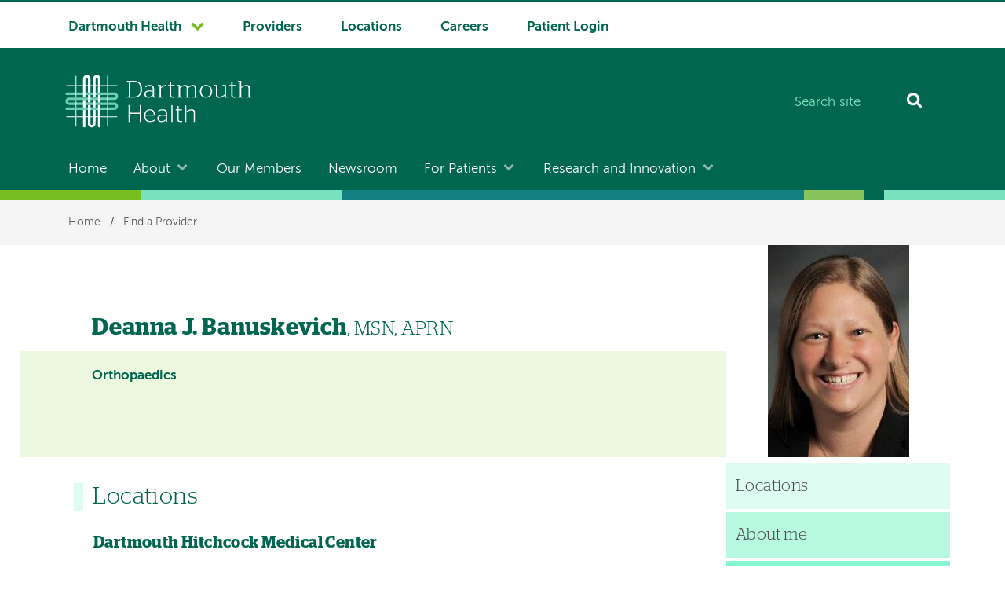

--- FILE ---
content_type: text/html; charset=UTF-8
request_url: https://providers.dartmouth-health.org/120/deanna-j-banuskevich
body_size: 7744
content:
<!DOCTYPE html>
<html lang="en" dir="ltr" prefix="og: https://ogp.me/ns#">
  <head>
    <meta charset="utf-8" />
<meta name="description" content="Deanna J. Banuskevich, MSN, APRN, practices at Dartmouth Health in Lebanon, NH, and specializes in Orthopaedic Surgery, Pediatric." />
<meta name="keywords" content="Deanna J. Banuskevich, MSN, APRN, Orthopaedic Surgery, Pediatric, Lebanon, NH" />
<link rel="canonical" href="https://providers.dartmouth-health.org/120/deanna-j-banuskevich" />
<meta property="og:site_name" content="Find a Provider | Dartmouth Health" />
<meta property="og:title" content="Deanna J. Banuskevich" />
<meta name="Generator" content="Drupal 10 (https://www.drupal.org)" />
<meta name="MobileOptimized" content="width" />
<meta name="HandheldFriendly" content="true" />
<meta name="viewport" content="width=device-width, initial-scale=1.0" />
<script type="application/ld+json">{
    "@context": "https://schema.org",
    "@graph": [
        {
            "employee": {
                "@type": "Person",
                "additionalName": "J.",
                "familyName": "Banuskevich",
                "gender": "Female",
                "givenName": "Deanna",
                "jobTitle": "Instructor in Orthopaedics, Geisel School of Medicine, Dartmouth"
            },
            "@type": "Physician",
            "image": {
                "@type": "ImageObject",
                "url": "https://providers.dartmouth-health.org/system/files/providers/images/1225.jpg"
            },
            "name": "Deanna J. Banuskevich, MSN, APRN",
            "brand": {
                "@type": "Brand",
                "@id": "https://providers.dartmouth-health.org/",
                "name": "Find a Provider | Dartmouth Health",
                "description": "Dartmouth Health",
                "url": "https://www.dartmouth-health.org/"
            },
            "url": "https://providers.dartmouth-health.org/120/deanna-j-banuskevich",
            "medicalSpecialty": "Orthopaedic Surgery, Pediatric",
            "address": {
                "@type": "PostalAddress",
                "name": "Dartmouth Hitchcock Medical Center",
                "streetAddress": "1 Medical Center Drive",
                "addressLocality": "Lebanon",
                "addressRegion": "NH",
                "postalCode": "03756",
                "addressCountry": "US",
                "faxNumber": "603-643-7345",
                "telephone": "603-650-5133"
            },
            "@id": "https://providers.dartmouth-health.org/120/deanna-j-banuskevich"
        }
    ]
}</script>
<meta name="Person" content="person" />
<meta name="PersonId" content="120" />
<meta name="Surname" content="Banuskevich" />
<meta name="GivenName" content="Deanna" />
<meta name="FormattedName" content="Deanna J. Banuskevich, MSN, APRN" />
<meta name="Locations" content="Lebanon, NH" />
<meta name="Specialties" content="Orthopaedic Surgery, Pediatric" />
<meta name="HomeDepartments" content="Orthopaedics" />
<meta name="FocusAreas" content="General orthopaedics" />
<link rel="icon" href="/themes/custom/d_hh/favicon.ico?v=2" sizes="any" />
<link rel="icon" href="/themes/custom/d_hh/favicon.png" type="image/x-icon" />
<link rel="icon" href="/themes/custom/d_hh/icon.svg" type="image/svg+xml" />
<link rel="mask-icon" href="/themes/custom/d_hh/icon.svg" color="006750" type="image/svg+xml" />
<link rel="apple-touch-icon" href="/themes/custom/d_hh/apple-touch-icon.png" />

    <title>Deanna J. Banuskevich, MSN, APRN | Dartmouth Health</title>
    <link rel="stylesheet" media="all" href="/sites/default/files/css/css_GCOQCdJrFcDiuHPZ6gmmUGBi9yDCuZWBaa-sWwf1l_c.css?delta=0&amp;language=en&amp;theme=d_hh&amp;include=eJxLic_I0E_PyU9KzNFNLi7WKUgsSkwvSizIKNZPKSotSMzRQ4joleYVlCblZBZnpKYAAGO2Fd4" />
<link rel="stylesheet" media="all" href="/sites/default/files/css/css_uYSKdT7XIh3FKpADN7fD7K6AjZoitd98-XvUbzZk-F8.css?delta=1&amp;language=en&amp;theme=d_hh&amp;include=eJxLic_I0E_PyU9KzNFNLi7WKUgsSkwvSizIKNZPKSotSMzRQ4joleYVlCblZBZnpKYAAGO2Fd4" />

    <script src="/sites/default/files/js/js_Jjmj24MCi1WBLqBl68NFurYdC2csIEoSBkbiakzZgL4.js?scope=header&amp;delta=0&amp;language=en&amp;theme=d_hh&amp;include=eJxLic_I0E_PyU9KzNHNKtZJAXELivLLMlNSi3SBjLTMnFTdxLzEnMqSzGRc8nmJZRCZksT0XKDi9NQiAM4QIZg"></script>

  </head>
  <body data-is-front="false">
        
                  	<!-- Google Tag Manager (noscript) -->
    <noscript><iframe src="https://www.googletagmanager.com/ns.html?id=GTM-P2THRWS7"
    height="0" width="0" style="display:none;visibility:hidden"></iframe></noscript>
    <!-- End Google Tag Manager (noscript) -->
                    <a href="#main-content" class="visually-hidden focusable dh-btn dh-btn--skiptocontent" data-gtm="1580489634024-419185694">
      Skip to main content
    </a>
    
      <div class="dialog-off-canvas-main-canvas" data-off-canvas-main-canvas>
    <div class="layout-container">
	<header class="header" role="banner">
		
		  <div>
    
<div class="nav-system__wrapper">
  <div class="row">
    <nav role="navigation" aria-labelledby="block-d-hh-system-navigation-menu"  id="block-d-hh-system-navigation" class="nav-system">
                                
      <h2  class="visually-hidden" id="block-d-hh-system-navigation-menu">System navigation</h2>
      
                  


  
      
    
            <ul  block="block-d-hh-system-navigation" class="nav-system__menu menu-items">
        
       					                                                                  
      <li  class="dropdown dropdown--dartmouth-health">

                <a href="https://www.dartmouth-health.org/" class="has-dropdown nav-system__dropdown dh-btn--chevron-down" data-gtm="1677102139447-787184054">Dartmouth Health</a>
        
                    
      
    
            <ul  block="block-d-hh-system-navigation" class="nav-system__submenu sub-menu">
        
       					            
      <li >

                <a href="https://www.alicepeckday.org/" data-gtm="1677102139447-787184054">Alice Peck Day Memorial Hospital</a>
        
                
        </li>
       					            
      <li >

                <a href="https://www.cheshiremed.org/" data-gtm="1677102139447-787184054">Cheshire Medical Center</a>
        
                
        </li>
       					            
      <li >

                <a href="https://cancer.dartmouth.edu/" data-gtm="1677102139447-787184054">Dartmouth Cancer Center</a>
        
                
        </li>
       					            
      <li >

                <a href="https://childrens.dartmouth-health.org/" data-gtm="1677102139447-787184054">Dartmouth Health Children&#039;s</a>
        
                
        </li>
       					            
      <li >

                <a href="https://www.dartmouth-hitchcock.org/" data-gtm="1677102139447-787184054">Dartmouth Hitchcock Medical Center and Dartmouth Hitchcock Clinics</a>
        
                
        </li>
       					            
      <li >

                <a href="https://www.dartmouth-health.org/hampstead" data-gtm="1677102139447-787184054">Hampstead Hospital</a>
        
                
        </li>
       					            
      <li >

                <a href="https://www.mtascutneyhospital.org/" data-gtm="1677102139447-787184054">Mt. Ascutney Hospital and Health Center</a>
        
                
        </li>
       					            
      <li >

                <a href="https://www.newlondonhospital.org/" data-gtm="1677102139447-787184054">New London Hospital</a>
        
                
        </li>
       					            
      <li >

                <a href="https://svmc.org/" data-gtm="1677102139447-787184054">Southwestern Vermont Medical Center</a>
        
                
        </li>
       					            
      <li >

                <a href="https://vrh.org/" data-gtm="1677102139447-787184054">Valley Regional Hospital</a>
        
                
        </li>
       					            
      <li >

                <a href="https://www.dartmouth-health.org/vnh" data-gtm="1677102139447-787184054">Visiting Nurse and Hospice for Vermont and New Hampshire</a>
        
                
        </li>
        </ul>
  
                
        </li>
       					                            	          	          	              
      <li  class="nav-system-Providers">

                <a href="/" data-gtm="1677102139447-787184054" data-drupal-link-system-path="&lt;front&gt;">Providers</a>
        
                
        </li>
       					                            	          	          	              
      <li  class="nav-system-Locations">

                <a href="https://www.dartmouth-health.org/members" data-gtm="1677102139447-787184054">Locations</a>
        
                
        </li>
       					                            	          	          	              
      <li  class="nav-system-Careers">

                <a href="https://www.dartmouth-health.org/careers" data-gtm="1677102139447-787184054">Careers</a>
        
                
        </li>
       					                            	          	          	              
      <li  class="nav-system-Patient-Login">

                <a href="https://www.dartmouth-health.org/patients/patient-login" data-gtm="1677102139447-787184054">Patient Login</a>
        
                
        </li>
        </ul>
  


          </nav>
  </div>
</div>

  </div>

		<div class="row">
			  <div class="header__block-1">
    <div id="block-d-hh-thunderstone-search-form-mobile" class="search-global__wrapper--mobile">
  
    
      
            <div><form action="https://www.dartmouth-health.org/" method="post" accept-charset="UTF-8" role="search"><div class="search-global"><input class="form-text required search-global__input" placeholder="Search site" type="text" name="query" value size="15" maxlength="128" required="required" aria-required="true" aria-label="Search site"> <input type="hidden" name="form_build_id" value="form-LiXIV4_Z3ltzeRCon_lHnKttR7tUqGpmQUMhAFJgZYg"> <input type="hidden" name="form_id" value="thunderstone_block_search_form"><div class="form-actions js-form-wrapper form-wrapper"><button class="button js-form-submit form-submit search-global__btn" type="submit" name="op" value="Search" aria-label="Search"></button></div></div></form></div>
      
  </div>

  </div>

			  <div class="header__block-2">
      		<div class="header__dh-logo--laptop col w3--laptop-s pt-xxs">
				<a href="https://www.dartmouth-health.org/" rel="home" class="header__dh-logo">
					<img class="header__dh-logo--laptop__web" src="/themes/custom/d_hh/dartmouth-health.svg" alt="Dartmouth Health" width="300" height="118" />
					<img class="header__dh-logo--laptop__print" src="/themes/custom/d_hh/dist/structural-images/DH_Logo_OneColor_PRINT.svg" alt="Dartmouth Health" width="300" height="85" />
				</a>
		</div>
		<div class="col w5--laptop-s pt-xxs"></div>
	<div id="block-d-hh-thunderstone-search-form" class="search-global__wrapper w4--laptop-s">
  
    
      
            <div><form action="https://www.dartmouth-health.org/" method="post" accept-charset="UTF-8" role="search"><div class="search-global"><input class="form-text required search-global__input" placeholder="Search site" type="text" name="query" value size="15" maxlength="128" required="required" aria-required="true" aria-label="Search site"> <input type="hidden" name="form_build_id" value="form-LiXIV4_Z3ltzeRCon_lHnKttR7tUqGpmQUMhAFJgZYg"> <input type="hidden" name="form_id" value="thunderstone_block_search_form"><div class="form-actions js-form-wrapper form-wrapper"><button class="button js-form-submit form-submit search-global__btn" type="submit" name="op" value="Search" aria-label="Search"></button></div></div></form></div>
      
  </div>

  </div>

			  <div class="header__block-3">
    <div id="block-d-hh-menubutton">
  
    
      
            <div><button class="dh-btn dh-btn--ghost dh-btn--icon-bars-color-white" data-gtm="1580490304325-1108704833" id="nav-toggle">Menu</button></div>
      
  </div>


<div id="block-d-hh-log-into-mydh" class="header__login-link header__login-link--mobile">
  
    
      
            <div><a class="btn-txt" href="https://www.dartmouth-health.org/patients/patient-login" data-gtm="1580490231855-1473539579">Patient Login</a></div>
      
  </div>

  </div>

		</div>

		  <div class="nav-main__wrapper">
    

<nav role="navigation" aria-labelledby="block-d-hh-main-navigation-menu"  id="block-d-hh-main-navigation" class="nav-main row nav-collapse">
            
  <h2  class="visually-hidden" id="block-d-hh-main-navigation-menu">Main navigation</h2>
  
      


  
    
            <ul  block="block-d-hh-main-navigation" class="nav-main__menu menu-items">
        
                                	          				          	              
      <li >

                <a href="https://www.dartmouth-health.org/">Home</a>
        
                
        </li>
                                                                    
      <li  class="dropdown">

                <a href="https://www.dartmouth-health.org/about" class="has-dropdown nav-main__dropdown dh-btn--chevron-down-color-white">About</a>
        
                    
    
            <ul  block="block-d-hh-main-navigation" class="nav-main__submenu sub-menu">
        
                
      <li >

                <a href="https://www.dartmouth-health.org/about/who-is-dartmouth-health">Who Is Dartmouth Health?</a>
        
                
        </li>
                
      <li >

                <a href="https://www.dartmouth-health.org/about/leadership">Leadership</a>
        
                
        </li>
                
      <li >

                <a href="https://www.dartmouth-health.org/about/belonging">Our Commitment to Belonging</a>
        
                
        </li>
                
      <li >

                <a href="https://www.dartmouth-health.org/about/our-history">Our History</a>
        
                
        </li>
                
      <li >

                <a href="https://www.dartmouth-health.org/about/health-policy">Health Policy</a>
        
                
        </li>
                
      <li >

                <a href="https://www.dartmouth-health.org/about/population-community-health">Population and Community Health</a>
        
                
        </li>
                
      <li >

                <a href="https://www.dartmouth-health.org/aco">ACO Programs</a>
        
                
        </li>
                
      <li >

                <a href="https://www.dartmouth-health.org/about/privacy">Patient Rights and Privacy</a>
        
                
        </li>
        </ul>
  
                
        </li>
                                	          				          	              
      <li >

                <a href="https://www.dartmouth-health.org/members">Our Members</a>
        
                
        </li>
                                	          				          	              
      <li >

                <a href="https://www.dartmouth-health.org/newsroom">Newsroom</a>
        
                
        </li>
                                                                    
      <li  class="dropdown">

                <a href="https://www.dartmouth-health.org/patients" class="has-dropdown nav-main__dropdown dh-btn--chevron-down-color-white">For Patients</a>
        
                    
    
            <ul  block="block-d-hh-main-navigation" class="nav-main__submenu sub-menu">
        
                
      <li >

                <a href="https://www.dartmouth-health.org/find-care">Find Care</a>
        
                
        </li>
                
      <li >

                <a href="https://www.dartmouth-health.org/flu">Flu Vaccination Clinics</a>
        
                
        </li>
                
      <li >

                <a href="https://www.dartmouth-hitchcock.org/covid19">COVID-19 Information</a>
        
                
        </li>
                
      <li >

                <a href="https://www.dartmouth-health.org/patients/medical-records-release-forms">Medical Records &amp; Release Forms</a>
        
                
        </li>
                
      <li >

                <a href="https://www.dartmouth-health.org/geriatric">Geriatric Center of Excellence</a>
        
                
        </li>
                
      <li >

                <a href="https://www.dartmouth-health.org/mental-health">Mental Health</a>
        
                
        </li>
                
      <li >

                <a href="https://www.dartmouth-health.org/articles">Living Healthier</a>
        
                
        </li>
                
      <li >

                <a href="https://www.dartmouth-health.org/patients/patient-education">Patient Education for Your Health</a>
        
                
        </li>
        </ul>
  
                
        </li>
                                                                    
      <li  class="dropdown">

                <a href="https://www.dartmouth-health.org/research" class="has-dropdown nav-main__dropdown dh-btn--chevron-down-color-white">Research and Innovation</a>
        
                    
    
            <ul  block="block-d-hh-main-navigation" class="nav-main__submenu sub-menu">
        
                
      <li >

                <a href="https://www.dartmouth-health.org/carhe">Center for Advancing Rural Health Equity</a>
        
                
        </li>
                
      <li >

                <a href="https://www.dartmouth-health.org/rural-healthcare-science">Center for Rural Health Care Delivery Science</a>
        
                
        </li>
                
      <li >

                <a href="https://www.dartmouth-health.org/research/clinical-trials">Clinical Trials</a>
        
                
        </li>
                
      <li >

                <a href="https://www.dartmouth-health.org/research/hrpp-irb">Human Research Protection Program and Institutional Review Board</a>
        
                
        </li>
        </ul>
  
                
        </li>
        </ul>
  


    </nav>



  </div>

		<div class="stitch-3 h-s">&nbsp;</div>
	</header>

	
	  <div>
    <div id="block-d-hh-breadcrumbs" class="nav-crumbs__wrapper">
  
    
        <nav role="navigation" aria-labelledby="system-breadcrumb" class="row">
    <h2 id="system-breadcrumb" class="visually-hidden">Breadcrumb</h2>
    <ul class="nav-crumbs list-reset mb-0">
              <li><a href="https://www.dartmouth-health.org/">Home</a> <span>/</span></li>
          <li>
                  <a href="https://providers.dartmouth-health.org/search-results">Find a Provider</a>
                      </li>
        </ul>
  </nav>

  </div>

  </div>

	  <div>
    <div data-drupal-messages-fallback class="hidden"></div>

  </div>

	

	
			<div class="main__wrapper-1">
			<div>
								<main role="main">
					<a name="main-content" id="main-content" tabindex="-1"></a>
										<div class="layout-content">
						  <div>
    <div id="block-d-hh-content">
  
    
      
<article>
	

	<!-- Provider name and photo area  -->
	<div class="container">
		<div class="row mb-xxs">
			<div class="columns">
				<div class="col w9--laptop-s pr-0 mb-0">
					<div class="pseudo-b1 row pt-m pr-s flex flex-wrap border-left align-content-end">
													<h1 class="h2 align-self-end wide">
								<strong>Deanna J. Banuskevich</strong><span class="h3">,
										MSN, APRN</span>
															</h1>
											</div>
					<div class="pseudo-b2 row pt-m pr-s pb-m bg-color-juniper-97 border-left border-color-juniper-97">
													<ul class="list-reset mb-0">
	<li class="color-primary mb-0">
			<strong>Orthopaedics</strong>
		</li>
</ul>
																	</div>
				</div>

				<div class="col text-center w3--laptop-s pr-0 pl-0 profile-image-container">
                  
            <div>

<div>
  
      
  <div>
    <div class="visually-hidden">Image</div>
              <div>   <img loading="eager" src="/system/files/styles/provider_profile_image/private/providers/images/1225.jpg?itok=C2Xxhpot" width="180" height="270" alt="Deanna J. Banuskevich" />


</div>
          </div>

  </div>
</div>
      
        				</div>
			</div>
		</div>
	</div>
	<!-- END Provider name and photo area  -->

<div class="container">
	<div class="row pt-xxs">
		<div class="columns">
			<div
				class="col w9--laptop-s accordion-nav-container">

								<div
					data-aria-accordion-provider data-multi>
					<!-- locations section -->

					                        <h2 data-aria-accordion-provider-heading class="border-left border-width-s border-color-spruce-95 pt-0" id="locations">Locations</h2>
                        <div data-section-id="locations" data-aria-accordion-provider-panel>
                             
<div class="field field--name-field-offices field--type-entity-reference-revisions field--label-hidden">
        <div class="paragraph paragraph--type--office paragraph--view-mode--default pl-l results-location">
              <h3 class="h4"><strong>Dartmouth Hitchcock Medical Center</strong></h3>
    
        
    <div class="columns-2">

      <div class="col w8--tablet-m">
        <a href="https://www.google.com/maps/dir/?api=1&amp;destination=1%20Medical%20Center%20Drive%2CLebanon%2CNH">
            <div class="inline-flex map-icon">
                <div class="inline flex">
                    <address class="pl-s mb-s address color-secondary text-small">
                         
                        
                        1 Medical Center Drive</br />
                        
                         
                        
                        Lebanon, NH 03756
                    </address>
                </div>
            </div>
        </a>
      </div>

      <div class="col  w4--tablet-m">
                  <div>
            <span class="text-small text-uc">TEL:</span> <strong><a class="anchor-reset" href="tel:+1-603-650-5133">
	603-650-5133
</a></strong>
          </div>
                   
                  <div>
            <span class="text-small text-uc">Fax:</span> 
	603-643-7345
</span>
          </div>
              </div>
    </div>

    <div> 
          </div>
    </div>

  </div>

                        </div>
										<!-- about me section  -->
					<h2 data-aria-accordion-provider-heading class="border-left border-width-s border-color-spruce-80 pt-0" id="about">About me</h2>
					<div data-section-id="about" data-aria-accordion-provider-panel>
						<div class="mb-l pl-l">
							
							 <div class="pt-s">
								
            <div><p>As a member of the Orthopaedics team, my goal is to help patients return to their baseline activities after an injury, or to improve their daily function if they are dealing with more chronic orthopaedic conditions.</p>

<p>When my patients are nonverbal or are children, I rely on family members for their input and support. Often, family members know the patient’s cues best and can help decipher why a patient may be in pain.</p>

<p>I am always happy to take the time to answer my patients’ questions and to discuss their diagnoses in detail.</p></div>
      
</div>
							
															<h3>Specialties</h3>
								<ul>
																													<li>Orthopaedic Surgery, Pediatric</li>
																	</ul>
							
																						<h3>Areas of focus</h3>
								<ul>
																														
											<li>General orthopaedics</li>
																											</ul>
							
															<h3>Titles and faculty positions</h3>
								<ul>
									
	<li>Instructor in Orthopaedics, Geisel School of Medicine, Dartmouth</li>

								</ul>

															
							
															<h3>Year joined</h3>
								<ul>
									<li>2011</li>
								</ul>
							
																						<h3>Department websites</h3>
								<ul>
	<li><a href="https://www.dartmouth-hitchcock.org/orthopaedics">Orthopaedics – Dartmouth Hitchcock Medical Center</a></li>
	<li><a href="https://childrens.dartmouth-health.org/orthopaedics">Pediatric Orthopaedic Surgery – Dartmouth Health Children&#039;s</a></li>
</ul>

													</div>
					</div>

					<!-- Education section  -->

											<h2 data-aria-accordion-provider-heading class="border-left border-width-s border-color-spruce-75 pt-0" id="education">Education</h2>
						<div data-section-id="education" data-aria-accordion-provider-panel>
							<div class="pl-l">
								



  
          
                                
          
                              












                      
              <h3 class="h4">Graduate</h3>
      <ul class="list-reset">
    
            <li>MSN, Boston College Connell School of Nursing, Chestnut Hill, MA, 2010</li>

              </ul>
      



                      
              <h3 class="h4">Board certification</h3>
      <ul class="list-reset">
    
            <li>APRN, Pediatric Nurse Practitioner, 2010</li>

              </ul>
      


							</div>
						</div>
					
					<!-- Research and publications section     -->

					
					<!-- News and more section       -->

					
									</div>
			</div>

			<!-- right hand menu area   -->

			<div class="col w3--laptop-s laptop-s-under-hidden pl-0 pr-0">
				<div style="position: sticky; top: 0;">
					<ul class="list-reset">
						                            <li class="h4 pt-0 mb-0">
                                <a data-menu-item-id="locations" class="anchor-reset provider-nav-item color-gray-30 bg-color-spruce-95 pl-s pb-m pt-m mb-xxs" href="#locations">Locations</a>
                            </li>
                        
						<li class="h4 pt-0 mb-0">
							<a data-menu-item-id="about" class="anchor-reset provider-nav-item  color-gray-30  bg-color-spruce-80  pl-s pb-m pt-m mb-xxs" href="#about">About me</a>
						</li>

						                            <li class="h4 pt-0 mb-0">
                                <a data-menu-item-id="education" class="anchor-reset provider-nav-item  color-gray-30 bg-color-spruce-75 pl-s pb-m pt-m  mb-xxs" href="#education">Education</a>
                            </li>
						
												
                        					</ul>
				</div>
			</div>
		</div>
	</div>
	</div>
</article>


  </div>

  </div>

					</div>
									</main>
			</div>
		</div>

		
			<div class="stitch-3 h-s">&nbsp;</div>
		<footer class="footer" role="contentinfo">
								  <div>
    <div id="block-d-hh-footer-logos" class="row">
  
    
      
            <div><div class="columns footer-logos"><div class="col footer-logos__dh"><p><img class="footer-logos__dh-img" src="/themes/custom/d_hh/dist/structural-images/dartmouth-health-reversed.svg" alt="Dartmouth Health" width="300" height="85" loading="lazy"></p><nav aria-label="Employees navigation" role="navigation"><ul class="list-reset pt-xl mt-m mb-0"><li class="h5 pt-0 mb-0 footer-dartmouth-health border-no"><a href="https://www.dartmouth-health.org/employees">For Employees</a></li></ul></nav></div></div></div>
      
  </div>
<div class="row">
	<nav class="columns" role="navigation" aria-label="Tertiary navigation and social media">
<div id="block-d-hh-footer-links-copyright" class="col w8--tablet-m nav-utility">
  
    
      
            <div><ul class="list-reset"><li><a href="https://www.dartmouth-health.org/about/privacy">Notice of Privacy Practices</a></li><li><a href="https://www.dartmouth-health.org/website-privacy">Website Privacy Statement</a></li></ul><p class="copyright"><a class="pr-0" href="https://www.dartmouth-health.org/about/copyright">Copyright © 2025 Dartmouth Health. All rights reserved</a>.&nbsp;&nbsp;&nbsp;&nbsp;<br><span class="text-small">The Dartmouth name (which is a registered trademark of Trustees of Dartmouth College) will be used under license by Dartmouth Health.</span></p></div>
      
  </div>
<div id="block-d-hh-footer-social-media" class="col w4--tablet-m footer-social">
  
    
      
            <div><ul class="list-reset"><li class="h5 pt-0 mb-m footer-social__landing">Social Media</li><li><a href="//www.facebook.com/DartmouthHealth"><em><i class="icon-facebook" aria-hidden="true">&nbsp;</i></em><span class="visually-hidden">Dartmouth Health on Facebook</span></a></li><li><a href="//www.youtube.com/dartmouthhealth"><em><i class="icon-youtube" aria-hidden="true">&nbsp;</i></em><span class="visually-hidden">Dartmouth Health on YouTube</span></a></li><li><a href="//twitter.com/DartmouthHealth"><em><i class="icon-twitter" aria-hidden="true">&nbsp;</i></em><span class="visually-hidden">Dartmouth Health on Twitter</span></a></li><li><a href="//linkedin.com/company/dartmouth-health"><em><i class="icon-linkedin" aria-hidden="true">&nbsp;</i></em><span class="visually-hidden">Dartmouth Health on Linked In</span></a></li><li><a href="//instagram.com/dartmouthhealth"><em><i class="icon-instagram" aria-hidden="true">&nbsp;</i></em><span class="visually-hidden">Dartmouth Health on Instagram</span></a></li></ul></div>
      
  </div>
    </nav>
  </div>

  </div>

					</footer>
	</div>

  </div>

    
    <script type="application/json" data-drupal-selector="drupal-settings-json">{"path":{"baseUrl":"\/","pathPrefix":"","currentPath":"node\/120","currentPathIsAdmin":false,"isFront":false,"currentLanguage":"en"},"pluralDelimiter":"\u0003","member_affiliations":"Dartmouth Health Children\u0027s, Dartmouth Hitchcock Medical Center","user":{"uid":0,"permissionsHash":"202e160a806b3f9f984934c9d803ed51073d5569ca45166d2f93a3b253a6e9b5"}}</script>
<script src="/sites/default/files/js/js_RZ3ju6iG41ftd8KE7067AsqjZzHTvkw9P5i5vI1_4SQ.js?scope=footer&amp;delta=0&amp;language=en&amp;theme=d_hh&amp;include=eJxLic_I0E_PyU9KzNHNKtZJAXELivLLMlNSi3SBjLTMnFTdxLzEnMqSzGRc8nmJZRCZksT0XKDi9NQiAM4QIZg"></script>

  </body>
</html>


--- FILE ---
content_type: text/css
request_url: https://providers.dartmouth-health.org/sites/default/files/css/css_uYSKdT7XIh3FKpADN7fD7K6AjZoitd98-XvUbzZk-F8.css?delta=1&language=en&theme=d_hh&include=eJxLic_I0E_PyU9KzNFNLi7WKUgsSkwvSizIKNZPKSotSMzRQ4joleYVlCblZBZnpKYAAGO2Fd4
body_size: 22463
content:
/* @license GPL-2.0-or-later https://www.drupal.org/licensing/faq */
@font-face{font-family:Stag;font-weight:300;font-style:normal;src:url(/themes/custom/d_hh/dist/fonts/Stag-Light.otf);font-display:swap}@font-face{font-family:Stag;font-weight:300;font-style:italic;src:url(/themes/custom/d_hh/dist/fonts/Stag-LightItalic.otf);font-display:swap}@font-face{font-family:Stag;font-weight:700;font-style:normal;src:url(/themes/custom/d_hh/dist/fonts/Stag-Semibold.otf);font-display:swap}@font-face{font-family:MuseoSans;font-weight:700;font-style:normal;src:url(/themes/custom/d_hh/dist/fonts/3708FA_0_0.eot);src:url(/themes/custom/d_hh/dist/fonts/3708FA_0_0.eot#iefix) format("embedded-opentype"),url(/themes/custom/d_hh/dist/fonts/3708FA_0_0.woff2) format("woff2"),url(/themes/custom/d_hh/dist/fonts/3708FA_0_0.woff) format("woff"),url(/themes/custom/d_hh/dist/fonts/3708FA_0_0.ttf) format("truetype");font-display:swap}@font-face{font-family:MuseoSans;font-weight:300;font-style:normal;src:url(/themes/custom/d_hh/dist/fonts/3708FA_1_0.eot);src:url(/themes/custom/d_hh/dist/fonts/3708FA_1_0.eot#iefix) format("embedded-opentype"),url(/themes/custom/d_hh/dist/fonts/3708FA_1_0.woff2) format("woff2"),url(/themes/custom/d_hh/dist/fonts/3708FA_1_0.woff) format("woff"),url(/themes/custom/d_hh/dist/fonts/3708FA_1_0.ttf) format("truetype");font-display:swap}@font-face{font-family:MuseoSans;font-weight:700;font-style:italic;src:url(/themes/custom/d_hh/dist/fonts/3708FA_3_0.eot);src:url(/themes/custom/d_hh/dist/fonts/3708FA_3_0.eot#iefix) format("embedded-opentype"),url(/themes/custom/d_hh/dist/fonts/3708FA_3_0.woff2) format("woff2"),url(/themes/custom/d_hh/dist/fonts/3708FA_3_0.woff) format("woff"),url(/themes/custom/d_hh/dist/fonts/3708FA_3_0.ttf) format("truetype");font-display:swap}@font-face{font-family:MuseoSans;font-weight:300;font-style:italic;src:url(/themes/custom/d_hh/dist/fonts/3708FA_4_0.eot);src:url(/themes/custom/d_hh/dist/fonts/3708FA_4_0.eot#iefix) format("embedded-opentype"),url(/themes/custom/d_hh/dist/fonts/3708FA_4_0.woff2) format("woff2"),url(/themes/custom/d_hh/dist/fonts/3708FA_4_0.woff) format("woff"),url(/themes/custom/d_hh/dist/fonts/3708FA_4_0.ttf) format("truetype");font-display:swap}html{box-sizing:border-box}*,:after,:before{box-sizing:inherit}html{line-height:1.15;-webkit-text-size-adjust:100%}body{margin:0}h1{font-size:2em;margin:.67em 0}hr{box-sizing:content-box;height:0;overflow:visible}pre{font-family:monospace,monospace;font-size:1em}a{background-color:transparent}abbr[title]{border-bottom:none;text-decoration:underline;-webkit-text-decoration:underline dotted;text-decoration:underline dotted}b,strong{font-weight:bolder}code,kbd,samp{font-family:monospace,monospace;font-size:1em}small{font-size:80%}sub,sup{font-size:75%;line-height:0;position:relative;vertical-align:baseline}sub{bottom:-.25em}sup{top:-.5em}img{border-style:none}button,input,optgroup,select,textarea{font-family:inherit;font-size:100%;line-height:1.15;margin:0}button,input{overflow:visible}button,select{text-transform:none}[type=button],[type=reset],[type=submit],button{-webkit-appearance:button}[type=button]::-moz-focus-inner,[type=reset]::-moz-focus-inner,[type=submit]::-moz-focus-inner,button::-moz-focus-inner{border-style:none;padding:0}[type=button]:-moz-focusring,[type=reset]:-moz-focusring,[type=submit]:-moz-focusring,button:-moz-focusring{outline:1px dotted ButtonText}fieldset{padding:.35em .75em .625em}legend{box-sizing:border-box;color:inherit;display:table;max-width:100%;padding:0;white-space:normal}progress{vertical-align:baseline}textarea{overflow:auto}[type=checkbox],[type=radio]{box-sizing:border-box;padding:0}[type=number]::-webkit-inner-spin-button,[type=number]::-webkit-outer-spin-button{height:auto}[type=search]{-webkit-appearance:textfield;outline-offset:-2px}[type=search]::-webkit-search-decoration{-webkit-appearance:none}::-webkit-file-upload-button{-webkit-appearance:button;font:inherit}details{display:block}summary{display:list-item}[hidden],template{display:none}html{font-size:93.75%;line-height:1.584}@media only screen and (min-width:425px){html{font-size:100%}}@media only screen and (min-width:960px){html{font-size:106.25%;line-height:1.728}}button{line-height:1.584}@media only screen and (min-width:960px){button{line-height:1.728}}button:focus{outline:none}body{font-family:museosans,Helvetica,Arial,sans-serif;font-weight:300;text-align:left;color:#262626;background-color:#fff}b,strong{font-weight:700}a{line-height:inherit;color:#00664f}a:focus,a:hover{color:#00b38a}a:focus{outline:3px solid #78be20}a:active,a:visited{color:#003328}a img{border:0}nav a{text-decoration:none}h1 a,h2 a,h3 a,h4 a,h5 a,h6 a{font-weight:inherit}@media (min-width:786px){a[href^=tel]{text-decoration:none}}img{max-width:100%;height:auto;vertical-align:middle;-ms-interpolation-mode:bicubic}input{font-size:inherit}p{margin-top:0;margin-bottom:1rem}main .figcaption,main .figcaption--video,main blockquote,main h2,main h3,main h4,main h5,main h6,main p{max-width:38.128rem}main dl,main ol,main ul{max-width:36.4rem}.lede{font-size:1.2rem;max-width:46.128rem}h1,h2,h3,h4,h5,h6{color:#00664f}.h1,.h2,.h3,.h4,.h5,.h6,h1,h2,h3,h4,h5,h6{font-family:Stag,Palatino,Book Antiqua,Palatino Linotype,Baskerville,Georgia,serif;font-weight:300;line-height:1.2;letter-spacing:.02em;margin-top:0;margin-bottom:.6rem}@media only screen and (min-width:960px){.h1,.h2,.h3,.h4,.h5,.h6,h1,h2,h3,h4,h5,h6{margin-bottom:.744rem}}.h1,.h2,.h3,.h4,.h5,.h6,h1,h2,h3,h4,h5,h6{padding-top:1rem}h1{margin-bottom:1.44rem}.h6,h6{font-size:.8333333333rem}.h5,h5{font-size:1rem}.h4,h4{font-size:1.2rem}.h3,h3{font-size:1.44rem}.h2,h2{font-size:1.728rem}.h1,h1{font-size:2.48832rem}.display-1{font-size:2.985984rem}.display-2{font-size:2.0736rem}dl,ol,ul{margin-top:0;padding-left:0;margin-bottom:1rem}ol,ul{margin-left:1.728rem}dd,dl{margin-left:0}dt{padding-top:.4822530864rem;margin-bottom:.2325680394rem}.main dd,.main li{margin-bottom:.4822530864rem}blockquote{position:relative;margin:0;padding:1rem 1rem 1rem 2.0736rem;quotes:"“" "”" "‘" "’"}blockquote .quote:before{content:"“"}blockquote .quote:after{content:"”"}blockquote.panel{padding:2rem 2.985984rem}blockquote p{font-family:Stag,Palatino,Book Antiqua,Palatino Linotype,Baskerville,Georgia,serif;letter-spacing:.03em;line-height:1.44;margin-bottom:.4822530864rem}blockquote cite{padding-top:.2325680394rem;text-indent:-1rem;padding-left:1rem;line-height:1.44;font-size:.833rem;display:block;color:#386c00}blockquote cite:before{content:"— "}blockquote .h2,blockquote .h3{padding-top:0}code{font-family:Consolas,Liberation Mono,Courier,monospace;font-weight:700;color:#2b5200}pre{margin:0;white-space:pre-wrap}.address{font-style:normal}table{margin-bottom:1.44rem;border-collapse:collapse;border:1px #ddd;background:#f7f6f3}td,th{padding:.5rem 1rem;text-align:left;vertical-align:top}th{font-family:museosans,Helvetica,Arial,sans-serif;color:#00664f}td{color:#4d4d4d}thead{border-bottom:2px solid #4d4d4d}tbody{border-bottom:1px solid #4d4d4d}tfoot,thead{font-weight:700}tfoot,thead,tr:nth-of-type(2n){background:#fff}@media only screen and (max-width:640px){.rtable td:not([data-th]),.rtable td[data-th]:empty,.rtable thead{display:none}.rtable td{display:block;padding:.5rem 1.2rem}.rtable td:before{font-weight:700;display:block;content:attr(data-th);color:#00664f}.rtable tr{display:block;padding:1rem 0}.rtable2--wrapper{position:relative;overflow:hidden;margin-bottom:1em}.rtable2--wrapper:after{position:absolute;top:0;left:100%;width:50px;height:100%;content:"";border-radius:12px 0 0 12px/50% 0 0 50%;box-shadow:-6px 0 12px rgba(0,0,0,.2)}.rtable2{overflow-x:auto}}@media only screen and (max-width:640px){.rtable2::-webkit-scrollbar{width:14px;height:14px;-webkit-appearance:none}.rtable2::-webkit-scrollbar-thumb{border:2px solid #fff;border-radius:5px;background-color:#f7f6f3}.rtable2 table{min-width:640px}}.panel{margin-bottom:2rem;background-color:#f5f5f5;border-color:#f5f5f5}.panel__body{padding:1rem 2.0736rem}.panel--primary{background-color:#00664f}.panel--transparent{background-color:transparent}@media only screen and (min-width:768px){.panel--large{max-width:38.128rem}}.panel--flexflow-col{display:flex;flex-flow:column nowrap}.panel__bottom{margin-block-end:0;margin-top:auto;padding:1rem 2.0736rem}@media only screen and (min-width:640px){.panel--small{width:33.3333333333%}.panel--medium{width:50%}.panel--right{float:right;margin-left:2.0736rem}.panel--left{float:left;margin-right:2.0736rem}}ol+.panel,p+.panel,ul+.panel{margin-top:1rem}.panel.h100{margin-bottom:0}.btn-txt{font-family:museosans,Helvetica,Arial,sans-serif;font-weight:700;letter-spacing:0;color:#00664f;line-height:1.2;text-decoration:none;display:flex}.btn-txt:after{flex-shrink:0;width:1em;margin-left:.5rem;background-image:url('data:image/svg+xml;charset=utf-8,<svg xmlns="http://www.w3.org/2000/svg" viewBox="0 0 19 28"><path fill="%2378be20" stroke="%2378be20" d="M17.297 13.703 5.703 25.297a.99.99 0 0 1-1.406 0l-2.594-2.594a.99.99 0 0 1 0-1.406L10 13 1.703 4.703a.99.99 0 0 1 0-1.406L4.297.703a.99.99 0 0 1 1.406 0l11.594 11.594a.99.99 0 0 1 0 1.406z"/></svg>');font-size:1em;display:inline-block;height:1em;content:"";align-self:center;background-repeat:no-repeat;position:relative;bottom:1px}.btn-txt:visited,.radio-mock{color:#00664f}.radio-mock{display:inline-flex}.radio-mock a,.radio-mock a:hover,.radio-mock a:visited{font-family:museosans,Helvetica,Arial,sans-serif;font-weight:700;text-decoration:none}.radio-mock a{color:#00664f}.radio-mock a:hover{color:#78be20}.radio-mock a:visited{color:#003328}.radio-mock--icon-radio-checked,.radio-mock--icon-radio-unchecked{margin-right:1.44rem;display:flex}.radio-mock--icon-radio-checked:before{width:.8571em;margin-right:.4822530864rem;background-image:url('data:image/svg+xml;charset=utf-8,<svg xmlns="http://www.w3.org/2000/svg" viewBox="0 0 32 32"><path fill="%2378be20" d="M16 0C7.163 0 0 7.163 0 16s7.163 16 16 16 16-7.163 16-16S24.837 0 16 0m0 28C9.373 28 4 22.627 4 16S9.373 4 16 4s12 5.373 12 12-5.373 12-12 12m-6-12a6 6 0 1 1 12 0 6 6 0 0 1-12 0"/></svg>');font-size:1em;display:inline-block;height:1em;content:"";align-self:center;background-repeat:no-repeat;position:relative;bottom:1px}.radio-mock--icon-radio-checked:hover:before{background-image:url('data:image/svg+xml;charset=utf-8,<svg xmlns="http://www.w3.org/2000/svg" viewBox="0 0 32 32"><path fill="%23d0eeb2" d="M16 0C7.163 0 0 7.163 0 16s7.163 16 16 16 16-7.163 16-16S24.837 0 16 0m0 28C9.373 28 4 22.627 4 16S9.373 4 16 4s12 5.373 12 12-5.373 12-12 12m-6-12a6 6 0 1 1 12 0 6 6 0 0 1-12 0"/></svg>')}.radio-mock--icon-radio-unchecked:before{width:.8571em;margin-right:.4822530864rem;background-image:url('data:image/svg+xml;charset=utf-8,<svg xmlns="http://www.w3.org/2000/svg" viewBox="0 0 32 32"><path fill="%2378be20" d="M16 0C7.163 0 0 7.163 0 16s7.163 16 16 16 16-7.163 16-16S24.837 0 16 0m0 28C9.373 28 4 22.627 4 16S9.373 4 16 4s12 5.373 12 12-5.373 12-12 12"/></svg>');font-size:1em;display:inline-block;height:1em;content:"";align-self:center;background-repeat:no-repeat;position:relative;bottom:1px}.radio-mock--icon-radio-unchecked:hover:before{background-image:url('data:image/svg+xml;charset=utf-8,<svg xmlns="http://www.w3.org/2000/svg" viewBox="0 0 32 32"><path fill="%23d0eeb2" d="M16 0C7.163 0 0 7.163 0 16s7.163 16 16 16 16-7.163 16-16S24.837 0 16 0m0 28C9.373 28 4 22.627 4 16S9.373 4 16 4s12 5.373 12 12-5.373 12-12 12"/></svg>')}.dh-btn{font-family:museosans,Helvetica,Arial,sans-serif;font-weight:700;display:inline-flex;align-items:center;justify-content:space-between;line-height:1.2!important;padding:.4822530864rem 1rem .3348979767rem;cursor:pointer;transition:background-color .3s ease-out;text-decoration:none;color:#00664f;border:2px solid #78be20;border-radius:24px;background-color:hsla(0,0%,100%,.3)}.dh-btn:focus,.dh-btn:hover{background-color:hsla(0,0%,85%,.3);color:#005743!important;border-color:#66a21b}.dh-btn:active,.dh-btn:focus,.dh-btn:hover,.dh-btn:visited{color:#00664f}.dh-btn--center{justify-content:center!important}.dh-btn--small{font-size:.8333333333rem}.dh-btn--xs{font-size:.6944444444rem;padding:.401877572rem .6944444444rem .2790816472rem}.dh-btn--large{font-size:1.2rem}.dh-btn--color-alt{background-color:#00664f;border-color:#00664f;color:#fff!important}.dh-btn--color-alt:focus,.dh-btn--color-alt:hover{background-color:#008f6f;border-color:#008f6f;color:#fff!important}.dh-btn--white{background-color:#fff}.dh-btn--white:focus,.dh-btn--white:hover{background-color:#e9e9e9}.dh-btn--ghost{border-color:hsla(0,0%,100%,.5);background-color:hsla(0,0%,100%,0);color:#fff!important}.dh-btn--ghost:focus,.dh-btn--ghost:hover{background-color:hsla(0,0%,100%,.1);color:#fff!important}.dh-btn--shadow{box-shadow:0 2px 3px 0 #dcdcdc}.dh-btn--border{border:2px solid #78be20}.dh-btn--arrow:after{background-image:url('data:image/svg+xml;charset=utf-8,<svg xmlns="http://www.w3.org/2000/svg" viewBox="0 0 19 28"><path fill="%2378be20" stroke="%2378be20" d="M17.297 13.703 5.703 25.297a.99.99 0 0 1-1.406 0l-2.594-2.594a.99.99 0 0 1 0-1.406L10 13 1.703 4.703a.99.99 0 0 1 0-1.406L4.297.703a.99.99 0 0 1 1.406 0l11.594 11.594a.99.99 0 0 1 0 1.406z"/></svg>')}.dh-btn--arrow-color-alt:after,.dh-btn--arrow:after{width:.6786em;margin-left:.6944444444rem;font-size:1em;display:inline-block;height:1em;content:"";align-self:center;background-repeat:no-repeat;position:relative;bottom:1px}.dh-btn--arrow-color-alt:after{background-image:url('data:image/svg+xml;charset=utf-8,<svg xmlns="http://www.w3.org/2000/svg" viewBox="0 0 19 28"><path fill="%2300E0AD" stroke="%2300E0AD" d="M17.297 13.703 5.703 25.297a.99.99 0 0 1-1.406 0l-2.594-2.594a.99.99 0 0 1 0-1.406L10 13 1.703 4.703a.99.99 0 0 1 0-1.406L4.297.703a.99.99 0 0 1 1.406 0l11.594 11.594a.99.99 0 0 1 0 1.406z"/></svg>')}.dh-btn--arrow-color-white:after{margin-left:.6944444444rem;background-image:url('data:image/svg+xml;charset=utf-8,<svg xmlns="http://www.w3.org/2000/svg" viewBox="0 0 19 28"><path fill="%23fff" stroke="%23fff" d="M17.297 13.703 5.703 25.297a.99.99 0 0 1-1.406 0l-2.594-2.594a.99.99 0 0 1 0-1.406L10 13 1.703 4.703a.99.99 0 0 1 0-1.406L4.297.703a.99.99 0 0 1 1.406 0l11.594 11.594a.99.99 0 0 1 0 1.406z"/></svg>')}.dh-btn--arrow-color-white:after,.dh-btn--chevron-left:before{width:.6786em;font-size:1em;display:inline-block;height:1em;content:"";align-self:center;background-repeat:no-repeat;position:relative;bottom:1px}.dh-btn--chevron-left:before{margin-right:.6944444444rem;background-image:url('data:image/svg+xml;charset=utf-8,<svg xmlns="http://www.w3.org/2000/svg" viewBox="0 0 19 28"><path fill="%2378be20" stroke="%2378be20" d="M18.297 4.703 10 13l8.297 8.297a.99.99 0 0 1 0 1.406l-2.594 2.594a.99.99 0 0 1-1.406 0L2.703 13.703a.99.99 0 0 1 0-1.406L14.297.703a.99.99 0 0 1 1.406 0l2.594 2.594a.99.99 0 0 1 0 1.406z"/></svg>')}.dh-btn--chevron-down:after{background-image:url('data:image/svg+xml;charset=utf-8,<svg xmlns="http://www.w3.org/2000/svg" viewBox="0 0 28 28"><path fill="%2378be20" stroke="%2378be20" d="M26.297 12.625 14.703 24.203a.99.99 0 0 1-1.406 0L1.703 12.625a1.01 1.01 0 0 1 0-1.422l2.594-2.578a.99.99 0 0 1 1.406 0L14 16.922l8.297-8.297a.99.99 0 0 1 1.406 0l2.594 2.578a1.01 1.01 0 0 1 0 1.422z"/></svg>')}.dh-btn--chevron-down-color-alt:after,.dh-btn--chevron-down:after{width:1em;margin-left:.6944444444rem;font-size:1em;display:inline-block;height:1em;content:"";align-self:center;background-repeat:no-repeat;position:relative;bottom:1px}.dh-btn--chevron-down-color-alt:after{background-image:url('data:image/svg+xml;charset=utf-8,<svg xmlns="http://www.w3.org/2000/svg" viewBox="0 0 28 28"><path fill="%2300E0AD" stroke="%2300E0AD" d="M26.297 12.625 14.703 24.203a.99.99 0 0 1-1.406 0L1.703 12.625a1.01 1.01 0 0 1 0-1.422l2.594-2.578a.99.99 0 0 1 1.406 0L14 16.922l8.297-8.297a.99.99 0 0 1 1.406 0l2.594 2.578a1.01 1.01 0 0 1 0 1.422z"/></svg>')}.dh-btn--chevron-down-color-white:after{width:1em;margin-left:.4822530864rem;background-image:url('data:image/svg+xml;charset=utf-8,<svg xmlns="http://www.w3.org/2000/svg" viewBox="0 0 28 28"><path fill="hsla(0, 0%, 100%, 0.545)" d="M26.297 12.625 14.703 24.203a.99.99 0 0 1-1.406 0L1.703 12.625a1.01 1.01 0 0 1 0-1.422l2.594-2.578a.99.99 0 0 1 1.406 0L14 16.922l8.297-8.297a.99.99 0 0 1 1.406 0l2.594 2.578a1.01 1.01 0 0 1 0 1.422"/></svg>');font-size:1em;display:inline-block;height:1em;content:"";align-self:center;background-repeat:no-repeat;position:relative;bottom:1px;height:.8333333333rem}.dh-btn--chevron-down-color-white.toggled:after{background-image:url('data:image/svg+xml;charset=utf-8,<svg xmlns="http://www.w3.org/2000/svg" viewBox="0 0 28 28"><path fill="hsla(0, 0%, 100%, 0.545)" d="m26.297 20.797-2.594 2.578a.99.99 0 0 1-1.406 0L14 15.078l-8.297 8.297a.99.99 0 0 1-1.406 0l-2.594-2.578a1.01 1.01 0 0 1 0-1.422L13.297 7.797a.99.99 0 0 1 1.406 0l11.594 11.578a1.01 1.01 0 0 1 0 1.422"/></svg>')}.dh-btn--chevron-up:after{background-image:url('data:image/svg+xml;charset=utf-8,<svg xmlns="http://www.w3.org/2000/svg" viewBox="0 0 28 28"><path fill="%2378be20" stroke="%2378be20" d="m26.297 20.797-2.594 2.578a.99.99 0 0 1-1.406 0L14 15.078l-8.297 8.297a.99.99 0 0 1-1.406 0l-2.594-2.578a1.01 1.01 0 0 1 0-1.422L13.297 7.797a.99.99 0 0 1 1.406 0l11.594 11.578a1.01 1.01 0 0 1 0 1.422z"/></svg>')}.dh-btn--chevron-up-color-alt:after,.dh-btn--chevron-up:after{width:1em;margin-left:.6944444444rem;font-size:1em;display:inline-block;height:1em;content:"";align-self:center;background-repeat:no-repeat;position:relative;bottom:1px}.dh-btn--chevron-up-color-alt:after{background-image:url('data:image/svg+xml;charset=utf-8,<svg xmlns="http://www.w3.org/2000/svg" viewBox="0 0 28 28"><path fill="%2300E0AD" stroke="%2300E0AD" d="m26.297 20.797-2.594 2.578a.99.99 0 0 1-1.406 0L14 15.078l-8.297 8.297a.99.99 0 0 1-1.406 0l-2.594-2.578a1.01 1.01 0 0 1 0-1.422L13.297 7.797a.99.99 0 0 1 1.406 0l11.594 11.578a1.01 1.01 0 0 1 0 1.422z"/></svg>')}.dh-btn--close:after{background-image:url('data:image/svg+xml;charset=utf-8,<svg xmlns="http://www.w3.org/2000/svg" viewBox="0 0 22 28"><path fill="%2378be20" stroke="%2378be20" d="M20.281 20.656c0 .391-.156.781-.438 1.062l-2.125 2.125c-.281.281-.672.438-1.062.438s-.781-.156-1.062-.438L11 19.249l-4.594 4.594c-.281.281-.672.438-1.062.438s-.781-.156-1.062-.438l-2.125-2.125c-.281-.281-.438-.672-.438-1.062s.156-.781.438-1.062L6.751 15l-4.594-4.594c-.281-.281-.438-.672-.438-1.062s.156-.781.438-1.062l2.125-2.125c.281-.281.672-.438 1.062-.438s.781.156 1.062.438L11 10.751l4.594-4.594c.281-.281.672-.438 1.062-.438s.781.156 1.062.438l2.125 2.125c.281.281.438.672.438 1.062s-.156.781-.438 1.062L15.249 15l4.594 4.594c.281.281.438.672.438 1.062z"/></svg>')}.dh-btn--close-color-alt:after,.dh-btn--close:after{width:1em;margin-left:.6944444444rem;font-size:1em;display:inline-block;height:1.2em;content:"";align-self:center;background-repeat:no-repeat;position:relative;bottom:1px}.dh-btn--close-color-alt:after{background-image:url('data:image/svg+xml;charset=utf-8,<svg xmlns="http://www.w3.org/2000/svg" viewBox="0 0 22 28"><path fill="%2300E0AD" stroke="%2300E0AD" d="M20.281 20.656c0 .391-.156.781-.438 1.062l-2.125 2.125c-.281.281-.672.438-1.062.438s-.781-.156-1.062-.438L11 19.249l-4.594 4.594c-.281.281-.672.438-1.062.438s-.781-.156-1.062-.438l-2.125-2.125c-.281-.281-.438-.672-.438-1.062s.156-.781.438-1.062L6.751 15l-4.594-4.594c-.281-.281-.438-.672-.438-1.062s.156-.781.438-1.062l2.125-2.125c.281-.281.672-.438 1.062-.438s.781.156 1.062.438L11 10.751l4.594-4.594c.281-.281.672-.438 1.062-.438s.781.156 1.062.438l2.125 2.125c.281.281.438.672.438 1.062s-.156.781-.438 1.062L15.249 15l4.594 4.594c.281.281.438.672.438 1.062z"/></svg>')}.dh-btn--close-color-white:after{width:1em;margin-left:.6944444444rem;background-image:url('data:image/svg+xml;charset=utf-8,<svg xmlns="http://www.w3.org/2000/svg" viewBox="0 0 22 28"><path fill="%23fff" stroke="%23fff" d="M20.281 20.656c0 .391-.156.781-.438 1.062l-2.125 2.125c-.281.281-.672.438-1.062.438s-.781-.156-1.062-.438L11 19.249l-4.594 4.594c-.281.281-.672.438-1.062.438s-.781-.156-1.062-.438l-2.125-2.125c-.281-.281-.438-.672-.438-1.062s.156-.781.438-1.062L6.751 15l-4.594-4.594c-.281-.281-.438-.672-.438-1.062s.156-.781.438-1.062l2.125-2.125c.281-.281.672-.438 1.062-.438s.781.156 1.062.438L11 10.751l4.594-4.594c.281-.281.672-.438 1.062-.438s.781.156 1.062.438l2.125 2.125c.281.281.438.672.438 1.062s-.156.781-.438 1.062L15.249 15l4.594 4.594c.281.281.438.672.438 1.062z"/></svg>');font-size:1em;display:inline-block;height:1.2em;content:"";align-self:center;background-repeat:no-repeat;position:relative;bottom:1px}.dh-btn--contact{position:absolute;right:0;margin-right:2.0736rem;border-radius:0 0 3px 3px;border-top:none}.dh-btn--icon-bars-color-white:before{font-size:1.2rem;width:1em;margin-right:2px;background-image:url('data:image/svg+xml;charset=utf-8,<svg xmlns="http://www.w3.org/2000/svg" viewBox="0 0 24 28"><path fill="hsla(0, 0%, 100%, 0.545)" d="M24 21v2c0 .547-.453 1-1 1H1c-.547 0-1-.453-1-1v-2c0-.547.453-1 1-1h22c.547 0 1 .453 1 1m0-8v2c0 .547-.453 1-1 1H1c-.547 0-1-.453-1-1v-2c0-.547.453-1 1-1h22c.547 0 1 .453 1 1m0-8v2c0 .547-.453 1-1 1H1c-.547 0-1-.453-1-1V5c0-.547.453-1 1-1h22c.547 0 1 .453 1 1"/></svg>');font-size:1em;display:inline-block;height:1em;content:"";align-self:center;background-repeat:no-repeat;position:relative;bottom:1px}.dh-btn--question:after{background-image:url('data:image/svg+xml;charset=utf-8,<svg xmlns="http://www.w3.org/2000/svg" viewBox="0 0 26 28"><path fill="%2378be20" d="M14 21.5v-3c0-.281-.219-.5-.5-.5h-3c-.281 0-.5.219-.5.5v3c0 .281.219.5.5.5h3c.281 0 .5-.219.5-.5M18 11c0-2.859-3-5-5.688-5-2.547 0-4.453 1.094-5.797 3.328a.49.49 0 0 0 .125.656l2.063 1.563a.48.48 0 0 0 .297.094.5.5 0 0 0 .391-.187c.734-.938 1.047-1.219 1.344-1.437.266-.187.781-.375 1.344-.375 1 0 1.922.641 1.922 1.328 0 .812-.422 1.219-1.375 1.656-1.109.5-2.625 1.797-2.625 3.313v.562c0 .281.219.5.5.5h3c.281 0 .5-.219.5-.5 0-.359.453-1.125 1.188-1.547 1.188-.672 2.812-1.578 2.812-3.953zm6 3c0 6.625-5.375 12-12 12S0 20.625 0 14 5.375 2 12 2s12 5.375 12 12"/></svg>')}.dh-btn--question-color-alt:after,.dh-btn--question:after{width:.8571em;margin-left:.4822530864rem;font-size:1em;display:inline-block;height:1em;content:"";align-self:center;background-repeat:no-repeat;position:relative;bottom:1px;font-size:1.44em}.dh-btn--question-color-alt:after{background-image:url('data:image/svg+xml;charset=utf-8,<svg xmlns="http://www.w3.org/2000/svg" viewBox="0 0 26 28"><path fill="%2300E0AD" d="M14 21.5v-3c0-.281-.219-.5-.5-.5h-3c-.281 0-.5.219-.5.5v3c0 .281.219.5.5.5h3c.281 0 .5-.219.5-.5M18 11c0-2.859-3-5-5.688-5-2.547 0-4.453 1.094-5.797 3.328a.49.49 0 0 0 .125.656l2.063 1.563a.48.48 0 0 0 .297.094.5.5 0 0 0 .391-.187c.734-.938 1.047-1.219 1.344-1.437.266-.187.781-.375 1.344-.375 1 0 1.922.641 1.922 1.328 0 .812-.422 1.219-1.375 1.656-1.109.5-2.625 1.797-2.625 3.313v.562c0 .281.219.5.5.5h3c.281 0 .5-.219.5-.5 0-.359.453-1.125 1.188-1.547 1.188-.672 2.812-1.578 2.812-3.953zm6 3c0 6.625-5.375 12-12 12S0 20.625 0 14 5.375 2 12 2s12 5.375 12 12"/></svg>')}.dh-btn:after,.dh-btn:before{flex-shrink:0}.dh-btn-group .dh-btn{margin-right:.4822530864rem;margin-bottom:.4822530864rem}.search-global__btn{height:100%;font-family:museosans,Helvetica,Arial,sans-serif;display:inline-block;padding:.2325680394rem .4822530864rem;cursor:pointer;transition:all .3s ease-out;text-align:center;text-decoration:none;color:#00664f;border:2px solid transparent;border-radius:0 3px 3px 0;background-color:hsla(0,0%,100%,.3);background-color:#00664f}.search-global__btn:focus,.search-global__btn:hover{background-color:hsla(0,0%,100%,.3)}.search-global__btn:hover{color:#00b38a}.search-global__btn:active,.search-global__btn:focus,.search-global__btn:visited{color:#00664f}.search-global__btn:before{top:1px;width:1.2rem;background-image:url('data:image/svg+xml;charset=utf-8,<svg xmlns="http://www.w3.org/2000/svg" viewBox="0 0 26 28"><path fill="%23fff" stroke="%23fff" stroke-width=".5" d="M18 13c0-3.859-3.141-7-7-7s-7 3.141-7 7 3.141 7 7 7 7-3.141 7-7zm8 13c0 1.094-.906 2-2 2a1.96 1.96 0 0 1-1.406-.594l-5.359-5.344a10.97 10.97 0 0 1-6.234 1.937c-6.078 0-11-4.922-11-11s4.922-11 11-11 11 4.922 11 11c0 2.219-.672 4.406-1.937 6.234l5.359 5.359c.359.359.578.875.578 1.406z"/></svg>');font-size:1em;display:inline-block;height:1.2rem;content:"";align-self:center;background-repeat:no-repeat;position:relative;bottom:1px}.dh-btn--skiptocontent{position:absolute;z-index:100;top:-50px;left:5px;transition:top 1s ease-out,background 1s linear}.dh-btn--skiptocontent:focus{position:absolute;top:5px;left:5px;transition:top .1s ease-out,background .5s linear}.icon-twitter{background-image:url('data:image/svg+xml;charset=utf-8,<svg xmlns="http://www.w3.org/2000/svg" viewBox="0 0 26 28"><path fill="hsla(0, 0%, 100%, 0.545)" d="M25.312 6.375a10.9 10.9 0 0 1-2.531 2.609c.016.219.016.438.016.656 0 6.672-5.078 14.359-14.359 14.359-2.859 0-5.516-.828-7.75-2.266.406.047.797.063 1.219.063 2.359 0 4.531-.797 6.266-2.156a5.06 5.06 0 0 1-4.719-3.5c.313.047.625.078.953.078.453 0 .906-.063 1.328-.172a5.05 5.05 0 0 1-4.047-4.953v-.063a5.1 5.1 0 0 0 2.281.641 5.04 5.04 0 0 1-2.25-4.203c0-.938.25-1.797.688-2.547a14.34 14.34 0 0 0 10.406 5.281 5.7 5.7 0 0 1-.125-1.156 5.045 5.045 0 0 1 5.047-5.047 5.03 5.03 0 0 1 3.687 1.594 10 10 0 0 0 3.203-1.219 5.03 5.03 0 0 1-2.219 2.781c1.016-.109 2-.391 2.906-.781z"/></svg>')}.icon-facebook,.icon-twitter{width:2.0736rem;font-size:1em;display:inline-block;height:1.69444rem;content:"";align-self:center;background-repeat:no-repeat;position:relative;bottom:1px}.icon-facebook{background-image:url('data:image/svg+xml;charset=utf-8,<svg xmlns="http://www.w3.org/2000/svg" viewBox="0 0 24 28"><path fill="hsla(0, 0%, 100%, 0.545)" d="M22.672 2C23.406 2 24 2.594 24 3.328v21.344c0 .734-.594 1.328-1.328 1.328h-6.109v-9.297h3.109l.469-3.625h-3.578v-2.312c0-1.047.281-1.75 1.797-1.75L20.266 9V5.766c-.328-.047-1.469-.141-2.781-.141-2.766 0-4.672 1.687-4.672 4.781v2.672H9.688v3.625h3.125V26H1.329a1.327 1.327 0 0 1-1.328-1.328V3.328C.001 2.594.595 2 1.329 2h21.344z"/></svg>')}.icon-youtube{background-image:url('data:image/svg+xml;charset=utf-8,<svg xmlns="http://www.w3.org/2000/svg" viewBox="0 0 24 28"><path fill="hsla(0, 0%, 100%, 0.545)" d="M15.172 19.437v3.297c0 .703-.203 1.047-.609 1.047-.234 0-.469-.109-.703-.344v-4.703c.234-.234.469-.344.703-.344.406 0 .609.359.609 1.047m5.281.016v.719h-1.406v-.719c0-.703.234-1.062.703-1.062s.703.359.703 1.062M5.359 16.047h1.672v-1.469H2.156v1.469h1.641v8.891H5.36zm4.5 8.891h1.391v-7.719H9.859v5.906q-.469.657-.891.656-.281 0-.328-.328c-.016-.047-.016-.219-.016-.547v-5.688H7.233v6.109c0 .547.047.906.125 1.141.125.391.453.578.906.578.5 0 1.031-.313 1.594-.953v.844zm6.703-2.313v-3.078c0-.719-.031-1.234-.141-1.547-.172-.578-.562-.875-1.109-.875q-.774 0-1.453.844v-3.391h-1.391v10.359h1.391v-.75c.469.578.953.859 1.453.859.547 0 .938-.297 1.109-.859.109-.328.141-.844.141-1.563zm5.282-.156v-.203h-1.422c0 .562-.016.875-.031.953-.078.375-.281.562-.625.562-.484 0-.719-.359-.719-1.078v-1.359h2.797v-1.609c0-.828-.141-1.422-.422-1.813-.406-.531-.953-.797-1.656-.797-.719 0-1.266.266-1.672.797-.297.391-.438.984-.438 1.813v2.703c0 .828.156 1.437.453 1.813.406.531.953.797 1.687.797s1.313-.281 1.687-.828a1.8 1.8 0 0 0 .328-.844c.031-.141.031-.453.031-.906zm-9.5-14.266V4.922c0-.719-.203-1.078-.672-1.078-.453 0-.672.359-.672 1.078v3.281c0 .719.219 1.094.672 1.094.469 0 .672-.375.672-1.094m11.234 11.735c0 1.797-.016 3.719-.406 5.469-.297 1.234-1.297 2.141-2.5 2.266-2.875.328-5.781.328-8.672.328s-5.797 0-8.672-.328c-1.203-.125-2.219-1.031-2.5-2.266-.406-1.75-.406-3.672-.406-5.469 0-1.813.016-3.719.406-5.469.297-1.234 1.297-2.141 2.516-2.281 2.859-.313 5.766-.313 8.656-.313s5.797 0 8.672.313c1.203.141 2.219 1.047 2.5 2.281.406 1.75.406 3.656.406 5.469M7.984 0h1.594L7.687 6.234v4.234H6.124V6.234c-.141-.766-.453-1.859-.953-3.313-.344-.969-.688-1.953-1.016-2.922h1.656L6.92 4.108zm5.782 5.203v2.734c0 .828-.141 1.453-.438 1.844-.391.531-.938.797-1.656.797q-1.054 0-1.641-.797c-.297-.406-.438-1.016-.438-1.844V5.203c0-.828.141-1.437.438-1.828q.587-.797 1.641-.797c.719 0 1.266.266 1.656.797.297.391.438 1 .438 1.828M19 2.672v7.797h-1.422V9.61c-.562.656-1.094.969-1.609.969-.453 0-.781-.187-.922-.578-.078-.234-.125-.609-.125-1.172V2.673h1.422v5.734c0 .328 0 .516.016.547.031.219.141.344.328.344.281 0 .578-.219.891-.672V2.673z"/></svg>')}.icon-instagram,.icon-youtube{width:2.0736rem;font-size:1em;display:inline-block;height:1.69444rem;content:"";align-self:center;background-repeat:no-repeat;position:relative;bottom:1px}.icon-instagram{background-image:url('data:image/svg+xml;charset=utf-8,<svg xmlns="http://www.w3.org/2000/svg" viewBox="0 0 24 28"><path fill="hsla(0, 0%, 100%, 0.545)" d="M16 14c0-2.203-1.797-4-4-4s-4 1.797-4 4 1.797 4 4 4 4-1.797 4-4m2.156 0c0 3.406-2.75 6.156-6.156 6.156S5.844 17.406 5.844 14 8.594 7.844 12 7.844s6.156 2.75 6.156 6.156m1.688-6.406c0 .797-.641 1.437-1.437 1.437S16.97 8.39 16.97 7.594s.641-1.437 1.437-1.437 1.437.641 1.437 1.437M12 4.156c-1.75 0-5.5-.141-7.078.484-.547.219-.953.484-1.375.906s-.688.828-.906 1.375c-.625 1.578-.484 5.328-.484 7.078s-.141 5.5.484 7.078c.219.547.484.953.906 1.375s.828.688 1.375.906c1.578.625 5.328.484 7.078.484s5.5.141 7.078-.484c.547-.219.953-.484 1.375-.906s.688-.828.906-1.375c.625-1.578.484-5.328.484-7.078s.141-5.5-.484-7.078c-.219-.547-.484-.953-.906-1.375s-.828-.688-1.375-.906C17.5 4.015 13.75 4.156 12 4.156M24 14c0 1.656.016 3.297-.078 4.953-.094 1.922-.531 3.625-1.937 5.031s-3.109 1.844-5.031 1.937c-1.656.094-3.297.078-4.953.078s-3.297.016-4.953-.078c-1.922-.094-3.625-.531-5.031-1.937S.173 20.875.08 18.953C-.014 17.297.002 15.656.002 14s-.016-3.297.078-4.953c.094-1.922.531-3.625 1.937-5.031s3.109-1.844 5.031-1.937c1.656-.094 3.297-.078 4.953-.078s3.297-.016 4.953.078c1.922.094 3.625.531 5.031 1.937s1.844 3.109 1.937 5.031C24.016 10.703 24 12.344 24 14"/></svg>')}.icon-pinterest{background-image:url('data:image/svg+xml;charset=utf-8,<svg xmlns="http://www.w3.org/2000/svg" viewBox="0 0 24 28"><path fill="hsla(0, 0%, 100%, 0.545)" d="M24 14c0 6.625-5.375 12-12 12-1.188 0-2.312-.172-3.406-.5.453-.719.969-1.641 1.219-2.562 0 0 .141-.531.844-3.297.406.797 1.625 1.5 2.922 1.5 3.859 0 6.484-3.516 6.484-8.234 0-3.547-3.016-6.875-7.609-6.875-5.688 0-8.563 4.094-8.563 7.5 0 2.063.781 3.906 2.453 4.594.266.109.516 0 .594-.313.063-.203.187-.734.25-.953.078-.313.047-.406-.172-.672-.484-.578-.797-1.313-.797-2.359 0-3.031 2.266-5.75 5.906-5.75 3.219 0 5 1.969 5 4.609 0 3.453-1.531 6.375-3.813 6.375-1.25 0-2.188-1.031-1.891-2.312.359-1.516 1.062-3.156 1.062-4.25 0-.984-.531-1.813-1.625-1.813-1.281 0-2.312 1.328-2.312 3.109 0 0 0 1.141.391 1.906-1.313 5.563-1.547 6.531-1.547 6.531-.219.906-.234 1.922-.203 2.766A12 12 0 0 1 0 14C0 7.375 5.375 2 12 2s12 5.375 12 12"/></svg>')}.icon-linkedin,.icon-pinterest{width:2.0736rem;font-size:1em;display:inline-block;height:1.69444rem;content:"";align-self:center;background-repeat:no-repeat;position:relative;bottom:1px}.icon-linkedin{background-image:url('data:image/svg+xml;charset=utf-8,<svg xmlns="http://www.w3.org/2000/svg" viewBox="0 0 32 32"><path fill="hsla(0, 0%, 100%, 0.545)" d="M29 0H3C1.4 0 0 1.4 0 3v26c0 1.6 1.4 3 3 3h26c1.6 0 3-1.4 3-3V3c0-1.6-1.4-3-3-3M12 26H8V12h4zm-2-16c-1.1 0-2-.9-2-2s.9-2 2-2 2 .9 2 2-.9 2-2 2m16 16h-4v-8c0-1.1-.9-2-2-2s-2 .9-2 2v8h-4V12h4v2.5c.8-1.1 2.1-2.5 3.5-2.5 2.5 0 4.5 2.2 4.5 5z"/></svg>')}.icon-video{width:2.0736rem;background-image:url("data:image/svg+xml;charset=utf-8,%3Csvg xmlns='http://www.w3.org/2000/svg' viewBox='0 0 512 512'%3E%3Cpath d='M490.6 80.1C418.8 69.8 339.4 64 256 64S93.2 69.7 21.4 80.1C7.6 133.9 0 193.4 0 256s7.6 122.1 21.4 175.9C93.2 442.2 172.6 448 256 448s162.8-5.7 234.6-16.1C504.4 378 512 318.5 512 256s-7.6-122.1-21.4-175.9' style='stroke-width:0;fill:%2378be20'/%3E%3Cpath d='M192 352V160l160 96z' style='fill:%23fff;stroke-width:0'/%3E%3C/svg%3E");position:absolute!important;bottom:10px!important;right:10px;z-index:2;font-size:1em;display:inline-block;height:2rem;content:"";align-self:center;background-repeat:no-repeat;position:relative;bottom:1px}div#block-cancer-center-userlogin ul,div#block-d-hh-userlogin ul{display:none}@media only screen and (max-width:640px){.user-login-form input#edit-name,.user-login-form input#edit-pass{width:225px}}@media only screen and (min-width:640px){.user-login-form input#edit-name,.user-login-form input#edit-pass{width:350px}}@media only screen and (max-width:375px){.user-login-form input#edit-name,.user-login-form input#edit-pass{width:175px}}@media only screen and (max-width:320px){.user-login-form input#edit-name,.user-login-form input#edit-pass{display:block}}@media only screen and (max-width:425px){.user-login-form input#edit-pass{margin-left:4px}}@media only screen and (min-width:425px){.user-login-form input#edit-pass{margin-left:5px}}@media only screen and (max-width:320px){.user-login-form input#edit-pass{margin-left:0}}.container,.row{max-width:1140px;margin:0 auto}.container{padding-left:.72rem;padding-right:.72rem}.clearfix:after,.col:after,.row:after{display:table;clear:both;content:" "}.col{padding:0 .72rem}.columns{display:flex;margin-right:-.72rem;margin-left:-.72rem;flex-wrap:wrap}.columns .col{width:100%;margin-bottom:1.44rem;flex:0 1 auto}.columns-2{display:flex;margin-right:-.72rem;margin-left:-.72rem;flex-wrap:wrap}.columns-2 .col{width:100%;margin-bottom:1.44rem;flex:0 1 auto}@media only screen and (min-width:525px){.columns-2 .col{width:50%}}.columns-3{display:flex;margin-right:-.72rem;margin-left:-.72rem;flex-wrap:wrap}.columns-3 .col{width:100%;margin-bottom:1.44rem;flex:0 1 auto}@media only screen and (min-width:525px){.columns-3 .col{width:50%}}@media only screen and (min-width:960px){.columns-3 .col{width:33.3333333333%}}.columns-4{display:flex;margin-right:-.72rem;margin-left:-.72rem;flex-wrap:wrap}.columns-4 .col{width:100%;margin-bottom:1.44rem;flex:0 1 auto}@media only screen and (min-width:525px){.columns-4 .col{width:50%}}@media only screen and (min-width:960px){.columns-4 .col{width:33.3333333333%}}@media only screen and (min-width:1024px){.columns-4 .col{width:25%}}.columns-5{display:flex;margin-right:-.72rem;margin-left:-.72rem;flex-wrap:wrap}.columns-5 .col{width:100%;margin-bottom:1.44rem;flex:0 1 auto}@media only screen and (min-width:525px){.columns-5 .col{width:50%}}@media only screen and (min-width:768px){.columns-5 .col{width:33.3333333333%}}@media only screen and (min-width:960px){.columns-5 .col{width:25%}}@media only screen and (min-width:1024px){.columns-5 .col{width:20%}}.nav-footer{display:grid;margin-right:-.72rem;margin-left:-.72rem}@media only screen and (max-width:1024px){.nav-footer{grid-template-columns:repeat(1,1fr)}}@media only screen and (min-width:1024px){.nav-footer{grid-template-columns:repeat(6,1fr)}}@media only screen and (min-width:768px){.w10--tablet-m.col{width:83.3333333333%}}@media only screen and (min-width:1024px){.w10--laptop-s.col{width:83.3333333333%}.w9--laptop-s.col{width:75%}}@media only screen and (min-width:960px){.w9--tablet-l.col{width:75%}}@media only screen and (min-width:768px){.w9--tablet-m.col{width:75%}.w8--tablet-m.col{width:66.6666666667%}}@media only screen and (min-width:960px){.w8--tablet-l.col{width:66.6666666667%}}@media only screen and (min-width:1024px){.w8--laptop-s.col{width:66.6666666667%}}@media only screen and (min-width:768px){.w7--tablet-m.col{width:58.3333333333%}}@media only screen and (min-width:960px){.w7--tablet-l.col{width:58.3333333333%}}@media only screen and (min-width:1024px){.w7--laptop-s.col{width:58.3333333333%}}@media only screen and (min-width:960px){.w6--tablet-l.col{width:50%}}@media only screen and (min-width:768px){.w6--tablet-m.col{width:50%}}@media only screen and (min-width:425px){.w6--mobile-l.col{width:50%}}@media only screen and (min-width:525px){.w6--mobile-xl.col{width:50%}}@media only screen and (min-width:768px){.w5--tablet-m.col{width:41.6666666667%}}@media only screen and (min-width:960px){.w5--tablet-l.col{width:41.6666666667%}}@media only screen and (min-width:1024px){.w5--laptop-s.col{width:41.6666666667%}}@media only screen and (min-width:768px){.w4--tablet-m.col{width:33.3333333333%}}@media only screen and (min-width:960px){.w4--tablet-l.col{width:33.3333333333%}}@media only screen and (min-width:1024px){.w4--laptop-s.col{width:33.3333333333%}}@media only screen and (min-width:960px){.w3--tablet-l.col{width:25%}}@media only screen and (min-width:768px){.w3--tablet-m.col{width:25%}}@media only screen and (min-width:425px){.w3--mobile-l.col{width:25%}}@media only screen and (min-width:1024px){.w3--laptop-s.col{width:25%}.w2--laptop-s.col{width:16.6666666667%}}@media only screen and (min-width:768px){.w2--tablet-m.col{width:16.6666666667%}}@media only screen and (min-width:425px){.w2--mobile-l.col{width:16.6666666667%}}@media only screen and (min-width:768px){.w1--tablet-m.col{width:8.3333333333%}}.col{float:left}@media only screen and (max-width:1024px){.nav-footer .col{width:100%}}@media only screen and (min-width:1024px){.nav-footer .col{width:16.6666666667%}}.nav-footer .col:nth-of-type(7){clear:both}.main{display:block;padding:1.44rem 2.0736rem}.main,.main__wrapper-1,.main__wrapper-2{background-color:#fff}.main__wrapper-2{padding-bottom:1.44rem}.main__pad{padding:.4822530864rem 0}@media only screen and (min-width:960px){.main__pad{padding:.4822530864rem 8.3333333333%}}.main__pad.has-sidebar{padding:0}.main__pad--x{padding-left:0;padding-right:0}.sidebar{display:block;padding:0 0 2.0736rem 1.44rem;grid-row-end:3}@media only screen and (max-width:767px){.sidebar{border-top:1px solid #e1e1e1;padding-right:1.44rem}}@media only screen and (min-width:768px){.main__wrapper-2.has-sidebar{display:grid;grid-template-columns:minmax(0,3fr) minmax(0,9fr)}.main.has-sidebar{float:right;width:75%}.sidebar{float:left;width:25%;grid-row-end:1}}@supports (display:grid){.main,.nav-footer .col,.sidebar{width:auto!important}}.header{background-color:#00664f;margin-bottom:.6944444444rem;border-top:3px solid #00664f}@media only screen and (min-width:1024px){.header{margin-bottom:0}}.header__login-link{display:flex;justify-content:flex-end}.header__login-link a,.header__login-link a:visited{color:#fff}@media only screen and (min-width:1024px){.header__login-link{display:none}}.header__dh-logo{display:block;max-width:240px}.header__dh-logo img{width:100%}@media only screen and (max-width:1023px){.header__dh-logo img{width:93%}}.header__dh-logo--laptop__web{display:block}.header__dh-logo--laptop__print{display:none}@media only screen and (max-width:1023px){.header__dh-logo--laptop{flex:0 1 100%}}.header__block-2{display:flex;flex-wrap:wrap;padding:.4822530864rem .6944444444rem;justify-content:space-between;align-items:center}@media only screen and (min-width:1024px){.header__block-2{padding:2.0736rem 0 1rem}}.header__block-3{display:flex;padding:.4822530864rem 1.44rem 1rem;justify-content:space-between;align-items:center}@media only screen and (min-width:1024px){.header__block-3{display:none}}@media only screen and (max-width:1023px){.header__block-1{padding:.6944444444rem 0 .2325680394rem}}@media only screen and (min-width:640px){.header__block-1{display:flex;justify-content:space-between;align-items:baseline}}@media only screen and (max-width:1440px){.header__block-1{flex-wrap:wrap}}.search-global{display:flex}@media only screen and (max-width:1023px){.search-global{justify-content:flex-start}}@media only screen and (min-width:1024px){.search-global{justify-content:flex-end}}.search-global__wrapper{padding:.2325680394rem 1.44rem .4822530864rem}@media only screen and (max-width:1023px){.search-global__wrapper{display:none}.search-global__wrapper .search-global__input{flex:0 1 100%}}@media only screen and (max-width:1440px){.search-global__wrapper{flex:0 1 100%}}@media only screen and (min-width:1024px){.search-global__wrapper{padding-right:1.44rem;padding-top:1rem;flex:1 1 auto}.search-global__wrapper .search-global__input{flex:0 1 40%;transition:flex-basis .75s ease;min-height:52px}.search-global__wrapper .search-global__input:focus{flex-basis:80%}}.search-global__wrapper--mobile{flex:1 1 auto;padding:.2325680394rem 1.44rem .4822530864rem}@media only screen and (min-width:1024px){.search-global__wrapper--mobile{display:none}}.search-global__wrapper--mobile .search-global__input{flex:0 1 100%}.search-global__input{padding:0;border:0;border-bottom:1px solid hsla(0,0%,100%,.5);border-radius:0;background-color:#00664f;box-shadow:none;color:#fff}.search-global__input::-moz-placeholder{color:#7ae1bf;opacity:1}.search-global__input::placeholder{color:#7ae1bf;opacity:1}.search-global__input:focus{background-color:#fff;color:#262626;padding-left:5px;padding-right:5px}.search-global__input:focus::-moz-placeholder{color:#fff}.search-global__input:focus::placeholder{color:#fff}.header__dh-logo--member{margin-left:1.44rem}@media only screen and (max-width:1023px){.header__dh-logo--member{flex:0 1 100%;margin-bottom:1rem;margin-left:0}}.header__dh-logo--member a{display:block}.header__dh-logo--member img{width:100%}@media only screen and (min-width:1024px){.header__block-2{padding-top:1rem}}@media only screen and (min-width:768px) and (max-width:959px){.main__wrapper-2.has-sidebar{grid-template-columns:auto}}.sidebar{float:none}.sidebar button{text-align:left}@media only screen and (max-width:768px){.provider-phone-results{padding-left:.6944444444rem}.provider-search{max-width:38.128rem;margin-left:auto;margin-right:auto}}.profile-image-container-search{position:relative}.profile-image-container-search a{display:inline-block;position:relative}.profile-image-container-search .figure{margin-bottom:0}.profile-weave:before{content:url("data:image/svg+xml;charset=utf-8,%3Csvg xmlns='http://www.w3.org/2000/svg' viewBox='0 0 89.25 10'%3E%3Cpath d='M78.25 0h11v10h-11z' style='fill:%23caf0e6'/%3E%3Cpath d='M0 0h69.5v10H0z' style='fill:%2378be20'/%3E%3Cpath d='M61.25 0h20v10h-20z' style='fill:%23128082'/%3E%3C/svg%3E");display:block;height:16px;width:100px;margin-bottom:22px}.panel__border-gray{border:1px solid #737373}.panel__radius-l{border-radius:6px}.panel__cta{padding:.5rem 2rem;margin-block-end:0;margin-top:auto;width:100%}.map-icon:before{content:url("data:image/svg+xml;charset=utf-8,%3Csvg xmlns='http://www.w3.org/2000/svg' viewBox='0 0 13.86 20.57'%3E%3Cdefs%3E%3CclipPath id='a'%3E%3Cpath d='M0 0h13.86v20.57H0z' style='fill:none'/%3E%3C/clipPath%3E%3C/defs%3E%3Cg style='clip-path:url(%23a)'%3E%3Cpath d='M6.93 20.57C6.28 20.57 0 11.11 0 6.88 0 4.09 1.23 0 6.93 0s6.93 4.09 6.93 6.88c0 4.23-6.29 13.69-6.93 13.69m0-17.69c-2.27 0-4.11 1.84-4.12 4.11 0 2.27 1.84 4.11 4.11 4.12 2.27 0 4.11-1.84 4.12-4.11a4.11 4.11 0 0 0-4.11-4.11' style='fill:%230a664f'/%3E%3C/g%3E%3C/svg%3E");display:inline-block;width:18px;padding-top:4px}.phone-icon:before{content:url("data:image/svg+xml;charset=utf-8,%3Csvg xmlns='http://www.w3.org/2000/svg' viewBox='0 0 12.31 17.23'%3E%3Cdefs%3E%3CclipPath id='a'%3E%3Cpath d='M0 0h12.31v17.23H0z' style='fill:none'/%3E%3C/clipPath%3E%3C/defs%3E%3Cg style='clip-path:url(%23a)'%3E%3Cpath d='M2.11 6.93c.55 1.12 1.16 2.2 1.84 3.25.8 1.28 1.7 2.5 2.69 3.64.57.38 2.23-1.42 2.8-1.35s2.87 2.62 2.87 2.92-.78 1.76-2.97 1.84c-1.66.06-4.5-1.55-7.42-6.3a13.6 13.6 0 0 1-1.9-6.46C-.07 3.25.05 1.02 2.12.16c1.03-.43 1.13.11 1.13.11S4.52 3.4 4.41 4s-.73.93-1.56 1.35-1.02 1.13-.74 1.59' style='fill:%230a664f'/%3E%3C/g%3E%3C/svg%3E");display:inline-block;width:14px;position:relative;top:3px}.fax-icon:before{content:url("data:image/svg+xml;charset=utf-8,%3Csvg xmlns='http://www.w3.org/2000/svg' id='Layer_1' viewBox='0 0 22.13 18.62'%3E%3Cdefs%3E%3CclipPath id='clippath'%3E%3Cpath d='M0 0h22.13v18.62H0z' style='fill:none'/%3E%3C/clipPath%3E%3Cstyle%3E.cls-2{fill:none}.cls-5{fill:%23fff}.cls-6{fill:%230a664f}.cls-2{stroke:%230a664f;stroke-miterlimit:10}%3C/style%3E%3C/defs%3E%3Cg style='clip-path:url(%23clippath)'%3E%3Cg id='Group_25'%3E%3Cpath id='Path_4' d='M21.07 14.21H1.05c-.58 0-1.05-.47-1.05-1.05V4.25C0 3.67.47 3.2 1.05 3.2h20.02c.58 0 1.05.47 1.05 1.05v8.91c0 .58-.47 1.05-1.05 1.05' class='cls-6'/%3E%3Cpath id='Rectangle_89' d='M3.16.46h15.81v3.01H3.16z' class='cls-5'/%3E%3Cpath id='Path_5' d='M18.51 3H3.61V.91h14.9zm.91-3H2.7v3.92h16.72z' class='cls-6'/%3E%3Cpath id='Rectangle_90' d='M3.16 10.88h15.81v7.28H3.16z' class='cls-5'/%3E%3Cpath id='Path_6' d='M18.51 17.7H3.61v-6.37h14.9zm.91-7.28H2.7v8.19h16.72z' class='cls-6'/%3E%3Cpath id='Line_91' d='M5.85 13.81h10.42' class='cls-2'/%3E%3Cpath id='Line_92' d='M5.85 15.71h10.42' class='cls-2'/%3E%3Cpath id='Path_7' d='M20.41 5.94a.95.95 0 1 1-.95-.95c.53 0 .95.43.95.95' style='fill:%23f7f6f3'/%3E%3C/g%3E%3C/g%3E%3C/svg%3E");display:inline-block;width:16px}.provider-input{float:left;padding:12px;margin-right:1rem;margin-bottom:1rem}.facets-soft-limit-link{font-size:80%;text-decoration:none;margin-left:1.44rem!important;font-weight:700}div.results-location{border-bottom:solid;border-width:.2rem;border-color:#caf0e6}div.results-location:last-child{border:none}input#edit-search-api-fulltext--2{margin-bottom:0}@media only screen and (min-width:960px){input#edit-search-api-fulltext--2{margin-left:.5rem}}input#edit-search-api-fulltext{margin-bottom:0}.facets-widget-searchbox_links input.facets-widget-searchbox{width:calc(100% - 1rem);padding:10px 5px 5px}.js input.form-autocomplete{background-position:99%}html{scroll-behavior:smooth}.full-text{max-height:0}.full-text,.short-text{overflow:hidden;transition:max-height .5s ease-in-out}.short-text{max-height:none}.profile-image-container:not(:has(img)){background:linear-gradient(0deg,#d0eeb2 50%,#dcf8e1 0);height:285px}@media only screen and (max-width:1023px){.profile-image-container:not(:has(img)){margin-top:.2325680394rem}}.profile-image-container-search:not(:has(img)){background:linear-gradient(0deg,#d0eeb2 50%,#7ae1bf 0);height:202px}@media only screen and (max-width:767px){.profile-image-container-search:not(:has(img)){margin-top:.2325680394rem}}@media only screen and (min-width:1024px){.profile-image-container .figure{margin-bottom:0}}.profile-image-container{margin-bottom:0!important}.profile-image-container img[width="180"]{-o-object-fit:scale-down;object-fit:scale-down;max-height:285px}@media only screen and (max-width:1023px){.profile-image-container{margin-top:1.44rem;background:none!important;height:auto!important}}.profile-image-container-search{margin-bottom:0!important}@media only screen and (max-width:767px){.profile-image-container-search{margin-top:1.44rem;background:none!important;height:auto!important}}.profile-image-container-search img[width="180"]{-o-object-fit:scale-down;object-fit:scale-down;max-height:202px}.pseudo-b1{border-width:56px;margin-left:-56px;padding-left:2.0736rem;position:relative;border-color:#fff}@media only screen and (min-width:1024px){.pseudo-b1{height:50%}}.pseudo-b1:before{content:" ";position:absolute;inset:0 0 0 -56px;border-left:56px solid #128082}@media only screen and (max-width:1023px){.pseudo-b1:before{left:-20px;border-left:20px solid #128082}}.pseudo-b2{border-width:56px;margin-left:-56px;padding-left:2.0736rem;position:relative}@media only screen and (min-width:1024px){.pseudo-b2{height:50%}}.pseudo-b2:before{content:" ";position:absolute;inset:0 0 0 -56px;border-left:56px solid #78be20}@media only screen and (max-width:1023px){.pseudo-b2:before{left:-20px;border-left:20px solid #78be20}}.accordion-nav-container{padding:0}@media only screen and (min-width:1024px){.accordion-nav-container{padding:1.44rem 2.0736rem 0 1.44rem}}.constrain-profile-image{aspect-ratio:1/1;-o-object-fit:cover;object-fit:cover}a.provider-nav-item{display:block}a.provider-nav-item:active,a.provider-nav-item:hover{text-decoration:none;background-color:#00664f;color:#fff}a.provider-name:visited{color:#00664f}.footer{padding:2.0736rem;background-color:#00664f}@media only screen and (max-width:1023px){.nav-footer li:not(.nav-footer__landing){display:none}}.nav-footer .copyright,.nav-footer li:not(.nav-footer__landing),.nav-utility .copyright,.nav-utility li:not(.nav-footer__landing){font-family:museosans,Helvetica,Arial,sans-serif;font-size:.8333333333rem;line-height:1.44;margin-bottom:.2325680394rem;color:hsla(0,0%,94%,.8)}.nav-footer .copyright a,.nav-footer li:not(.nav-footer__landing) a,.nav-utility .copyright a,.nav-utility li:not(.nav-footer__landing) a{color:hsla(0,0%,94%,.8)}.nav-footer .copyright a:active,.nav-footer .copyright a:hover,.nav-footer .copyright a:visited,.nav-footer li:not(.nav-footer__landing) a:active,.nav-footer li:not(.nav-footer__landing) a:hover,.nav-footer li:not(.nav-footer__landing) a:visited,.nav-utility .copyright a:active,.nav-utility .copyright a:hover,.nav-utility .copyright a:visited,.nav-utility li:not(.nav-footer__landing) a:active,.nav-utility li:not(.nav-footer__landing) a:hover,.nav-utility li:not(.nav-footer__landing) a:visited{color:#fff}.nav-footer a,.nav-utility a{display:inline-block;padding:.2325680394rem .4822530864rem .2325680394rem 0;text-decoration:none}@media only screen and (min-width:1024px){.nav-footer .nav-footer__landing,.nav-utility .nav-footer__landing{height:2.985984rem;margin-bottom:.6944444444rem;padding-bottom:.4822530864rem;border-bottom:1px solid hsla(0,0%,100%,.4)}}@media only screen and (max-width:1024px){.nav-footer .nav-footer__landing,.nav-utility .nav-footer__landing{display:block}}.nav-footer .nav-footer__landing a,.nav-utility .nav-footer__landing a{color:#fff}.nav-footer .nav-footer__landing a:hover,.nav-utility .nav-footer__landing a:hover{color:#d1d1d1}@media only screen and (max-width:1023px){.nav-utility a{padding-top:.92701rem;padding-bottom:.92701rem}}.footer-logos{margin-bottom:1rem;justify-content:space-between}@media only screen and (min-width:1024px){.footer-logos__dh{max-width:calc(1.44rem + 220px)}}.footer-logos__dh-img{max-width:220px;width:100%}.footer-dartmouth-health,.footer-social__landing{padding-bottom:.4822530864rem;color:#fff;border-bottom:1px solid hsla(0,0%,100%,.4)}.footer-dartmouth-health a,.footer-social__landing a{color:#fff}.footer-dartmouth-health a:hover,.footer-social__landing a:hover{color:#d1d1d1}.footer-social li:not(.footer-social__landing){display:inline;padding-right:.6944444444rem}.alert{background-color:#fff}.alert__container{padding:1rem 1.44rem 1rem 0}.alert__body{margin-left:1rem;padding-left:1rem;border-left:.6944444444rem solid #b72932}.alert__title{color:#b72932;font-size:1.2rem;font-weight:700}.alert__text{line-height:1.44;font-size:1.2rem}.alert__learn-more{display:inline-block}@media only screen and (max-width:960px){.alert__learn-more{display:block;padding-top:.6944444444rem}}.alert__learn-more a{padding-top:.2325680394rem;padding-bottom:0;position:relative;bottom:-1px}.alert__button{background-color:transparent;border:none}.alert__button:after{margin-left:0}.nav-crumbs__wrapper{background-color:#f5f5f5}.nav-crumbs{font-size:.8333333333rem;padding:.4822530864rem .4822530864rem .4822530864rem 1rem}@media only screen and (min-width:1024px){.nav-crumbs{padding-top:1rem;padding-bottom:1rem}}.nav-crumbs a{padding:.4822530864rem;text-decoration:underline}.nav-crumbs li:first-of-type a{padding-left:0}.nav-crumbs li{display:inline}@media only screen and (max-width:640px){.nav-crumbs li:not(:last-of-type){display:none}.nav-crumbs li:last-of-type a:after{content:""}.nav-crumbs li:last-of-type a:before{top:2px;width:.75em;margin-right:.5rem;background-image:url('data:image/svg+xml;charset=utf-8,<svg xmlns="http://www.w3.org/2000/svg" viewBox="0 0 19 28"><path fill="%23BDBDBD" d="M18.297 4.703 10 13l8.297 8.297a.99.99 0 0 1 0 1.406l-2.594 2.594a.99.99 0 0 1-1.406 0L2.703 13.703a.99.99 0 0 1 0-1.406L14.297.703a.99.99 0 0 1 1.406 0l2.594 2.594a.99.99 0 0 1 0 1.406"/></svg>');font-size:1em;display:inline-block;height:1em;content:"";align-self:center;background-repeat:no-repeat;position:relative;bottom:1px}}.nav-main{font-family:museosans,Helvetica,Arial,sans-serif;transition:max-height 284ms ease 0s,visibility 284ms linear 0s;background-color:#00664f}.nav-main__wrapper{width:100%;background-color:#00664f}@media only screen and (min-width:1024px){.nav-main__wrapper{min-height:45px}}.nav-main ul{margin:0}.nav-main__menu{padding-top:0;flex-wrap:wrap}@media only screen and (min-width:1024px){.nav-main__menu{display:flex;margin-bottom:.2325680394rem!important}}@media only screen and (min-width:1024px) and (max-width:1082px){.nav-main__menu li:nth-child(6) .nav-main__submenu{min-width:13.25vw}}.nav-main__menu a{color:#fff}.nav-main li{position:relative}.nav-main a:focus-within{color:#b3ff61}.nav-main a{display:block;width:100%;padding:.4822530864rem 1.44rem}@media only screen and (min-width:1024px){.nav-main a{padding-right:1rem;padding-left:1rem}}.nav-main a:hover{color:#c9ff8e}.nav-main__urhere{color:#c9ff8e!important}.nav-main__urhere:focus,.nav-main__urhere:hover{color:#e6ffca!important}.nav-main__submenu{position:absolute;z-index:1;left:0;visibility:hidden;min-width:12rem;padding:.6944444444rem .2325680394rem 1rem;transition:opacity .5s ease .1s,visibility .5s ease .1s;opacity:0;background-color:#00664f}.nav-main li:hover>ul,.nav-main ul:focus,.nav-main ul:hover{visibility:visible;transition:.5s ease;opacity:1}.nav-main li:focus-within>ul{visibility:visible;transition:.5s ease;opacity:1}.nav-main__submenu li{font-size:.8333333333rem;width:100%}.nav-main__mobile-dropdown{display:flex;width:100%;padding:.4822530864rem 1.44rem;line-height:1.584!important;text-align:left;font-weight:300;color:#fff;border:0;border-radius:0;background-color:transparent;justify-content:space-between}@media only screen and (min-width:1024px){.nav-main__mobile-dropdown{display:none}}.nav-main__mobile-dropdown:active,.nav-main__mobile-dropdown:focus,.nav-main__mobile-dropdown:hover{color:#b3ff61!important;background-color:transparent}.nav-main__mobile-dropdown:after{margin-right:.5rem;background-image:url('data:image/svg+xml;charset=utf-8,<svg xmlns="http://www.w3.org/2000/svg" viewBox="0 0 28 28"><path fill="%23fff" d="M26.297 12.625 14.703 24.203a.99.99 0 0 1-1.406 0L1.703 12.625a1.01 1.01 0 0 1 0-1.422l2.594-2.578a.99.99 0 0 1 1.406 0L14 16.922l8.297-8.297a.99.99 0 0 1 1.406 0l2.594 2.578a1.01 1.01 0 0 1 0 1.422"/></svg>');opacity:.5;align-self:center}.nav-main__mobile-dropdown.toggled:after{background-image:url('data:image/svg+xml;charset=utf-8,<svg xmlns="http://www.w3.org/2000/svg" viewBox="0 0 28 28"><path fill="%23fff" d="m26.297 20.797-2.594 2.578a.99.99 0 0 1-1.406 0L14 15.078l-8.297 8.297a.99.99 0 0 1-1.406 0l-2.594-2.578a1.01 1.01 0 0 1 0-1.422L13.297 7.797a.99.99 0 0 1 1.406 0l11.594 11.578a1.01 1.01 0 0 1 0 1.422"/></svg>')}.nav-main__dropdown:hover:after,.nav-main__mobile-dropdown:hover:after{opacity:1}.nav-system{font-family:museosans,Helvetica,Arial,sans-serif}.nav-system__wrapper{width:100%;background-color:#fff}@media only screen and (max-width:1023px){.nav-system__wrapper{padding:0 .4822530864rem}}.nav-system ul{margin:0}.nav-system__menu{padding:0 .4822530864rem 0 0;display:flex;flex-wrap:wrap}@media only screen and (max-width:1023px){.nav-system__menu{justify-content:center}}@media only screen and (max-width:524px){.nav-system__menu{justify-content:space-between;padding-left:0;padding-right:0}}@media only screen and (max-width:374px){.nav-system__menu{padding-left:.2325680394rem;padding-right:.2325680394rem;justify-content:space-around}}.nav-system__menu a{text-decoration:none}.nav-system__menu a:focus,.nav-system__menu a:hover{color:#00b38a}.nav-system li{position:relative}@media only screen and (max-width:1023px){.nav-system li.nav-system-Patient-Login,.nav-system li.nav-system-Patient-Portals,.nav-system li.nav-system-myDH,.nav-system li.nav-system-myMAHHC{display:none}}@media only screen and (max-width:374px){.nav-system li{width:50%;text-align:center}}.nav-system a:focus-within{color:#00b38a}.nav-system a{display:block;width:100%;padding:1rem 1.44rem .6944444444rem;color:#00664f;font-weight:700}@media only screen and (max-width:1023px){.nav-system a{padding-top:.6944444444rem;min-height:48px}}@media only screen and (max-width:639px){.nav-system a{padding-right:1rem;padding-left:1rem}}@media only screen and (max-width:524px){.nav-system a{padding-right:.6944444444rem;padding-left:.6944444444rem}}.nav-system__submenu{position:absolute;z-index:1;left:0;visibility:hidden;min-width:19rem;padding:.6944444444rem .2325680394rem 1rem;transition:opacity .5s ease .1s,visibility .5s ease .1s;opacity:0;background-color:#fff;border:1px solid #dcdcdc;border-top:none}.nav-system__submenu a{padding:.4822530864rem 1.44rem;line-height:1.44;font-weight:300}.nav-system__submenu a:focus,.nav-system__submenu a:hover{background-color:#d0eeb2;color:#4d4d4d}.nav-system__submenu li{font-size:.8333333333rem;width:100%}.nav-system li:hover>ul,.nav-system ul:focus,.nav-system ul:hover{visibility:visible;transition:.5s ease;opacity:1}.nav-system li:focus-within>ul{visibility:visible;transition:.5s ease;opacity:1}.nav-system__dropdown:hover:after{opacity:1}.nav-system .dh-btn--chevron-down:after{bottom:-2px}.nav-system .dropdown a:first-of-type{padding-left:1rem}@media only screen and (max-width:1023px){.nav-system .dropdown{display:none}}.nav-crumbs a,.nav-local a{text-decoration:none;color:#585858}.nav-crumbs a:focus,.nav-crumbs a:hover,.nav-local a:focus,.nav-local a:hover{color:#000}.nav-local *,.nav-main__menu *,.nav-system *{list-style:none}.nav-local,.nav-local__level-1,.nav-local__level-2{margin-left:0}.nav-local__level-3,.nav-local__level-4{margin-left:1rem;padding-top:0}.nav-local{font-family:museosans,Helvetica,Arial,sans-serif;padding:2.44rem 0 4.29981696rem .6944444444rem}@media only screen and (min-width:768px){.nav-local{border-right:1px solid #e1e1e1}}.nav-local__menu{margin-bottom:0}.nav-local__anchor{font-family:inherit;font-weight:inherit;line-height:1.2;display:block;padding:.4822530864rem 1rem .4822530864rem .4822530864rem;border-left:.2325680394rem solid transparent}@media only screen and (max-width:767px){.nav-local__anchor{padding-top:.6944444444rem;padding-bottom:.6944444444rem}}.nav-local__anchor--level-1{font-family:Stag,Palatino,Book Antiqua,Palatino Linotype,Baskerville,Georgia,serif;font-size:1.44rem;font-weight:300;line-height:1.2;padding-left:0;border-left:0}.nav-local__anchor--level-2{font-size:95%}.nav-local__anchor--level-3{font-size:90%}.nav-local__anchor--level-4{font-size:85%}.nav-local__anchor--level-5{font-size:80%}.nav-local__anchor--active-trail{background-color:#f7f6f3}.nav-local__anchor:not(.nav-local__anchor--level-1).is-active{border-left:.2325680394rem solid #78be20;background-color:#f7f6f3;color:#262626}@media only screen and (max-width:767px){.nav-local{padding-bottom:2.0736rem}.nav-local+.nav-local{padding-bottom:0;padding-top:0}}.nav-local__item--level-1.nav-local__anchor{color:#00664f}.nav-collapse{overflow:hidden;clip:rect(0 0 0 0);zoom:1;max-height:0}.nav-collapse.opened{max-height:9999px}@media only screen and (min-width:1024px){#nav-toggle{display:none}}@media only screen and (max-width:1023px){.nav-collapse{visibility:hidden}.nav-collapse.opened{visibility:visible}.nav-collapse.opened.dropdown-active{max-height:9999px!important}.nav-collapse .sub-menu{position:absolute;display:none;overflow:hidden;clip:rect(0 0 0 0);zoom:1;max-height:0}.nav-collapse .sub-menu.toggled{position:relative;display:block;max-height:9999px}.has-dropdown{display:none!important}}@media only screen and (min-width:1024px){.nav-collapse,.nav-collapse .dropdown{overflow:visible;max-height:none}.submenu__home{display:none!important}}li.focus>ul{visibility:visible;transition:.5s ease;opacity:1}.nav-main a:focus{color:#a7ff48}.nav-collapse .sub-menu.toggled{visibility:visible;opacity:1}@media only screen and (max-width:1023px){.nav-main__wrapper{background-color:#fff}.nav-main li{border-bottom:1px solid #00cc9e}.nav-main__submenu{padding:0;background-color:#fff}.nav-main__submenu a{color:#262626}.nav-main__submenu a:hover{color:#00b38a}}.dropdown{display:block}.filter-menu{font-size:80%;z-index:1;max-width:none;margin-top:-2px;margin-left:1px;padding:0;border:1px solid #e6e6e6;border-radius:3px;background-color:#fff;box-shadow:0 1px 3px 0 rgba(0,0,0,.15)}.filter-menu li{margin-bottom:0!important;border-top:1px solid #e6e6e6}.filter-menu li.disabled:not(.selected){display:none}.filter-menu li.selected{padding:.4822530864rem .6944444444rem;font-weight:700}.filter-menu li.selected.indent{padding-left:1.69444rem}.filter-menu li.indent{padding-left:1rem}.filter-menu a{display:block;padding:.4822530864rem .6944444444rem;text-decoration:none}.filter-menu a:hover{color:#262626;background-color:#e6e6e6}@media only screen and (max-width:524px){.nav-system__menu{justify-content:center}}@media only screen and (max-width:374px){.nav-system li{width:auto}}.story-article figure{display:table}.story-article figure:has(iframe){width:100%}.story-article figure img{padding-bottom:.6944444444rem}.story-article figcaption{font-size:80%;display:table-caption;caption-side:bottom}.figure{margin:0 0 1rem}.figure:has(iframe){max-width:100%}.figure--w2 img[src$=".svg"]{width:139px}.figure--w2:has(iframe){width:139px!important}@media only screen and (min-width:142.5px){.figure--w2-right{float:right;max-width:calc(41.66667% - 1.44rem);margin-left:1.44rem;padding-top:.4822530864rem}.figure--w2-left{max-width:calc(41.66667% - 1.44rem)}.figure--w2-left,.figure--w2-xleft{float:left;margin-right:1.44rem;padding-top:.4822530864rem}}@media only screen and (min-width:768px){.has-sidebar .figure--w2-xleft{margin-left:calc(-25% - 1.44rem)}}.figure--w3 img[src$=".svg"]{width:179px}.figure--w3:has(iframe){width:179px!important}@media only screen and (min-width:231.25px){.figure--w3-right{float:right;margin-left:1.44rem}.figure--w3-left,.figure--w3-right{max-width:calc(50% - 1.44rem);padding-top:.4822530864rem}.figure--w3-left{float:left;margin-right:1.44rem}}.figure--w4 img[src$=".svg"]{width:247px}.figure--w4:has(iframe){width:247px!important}@media only screen and (min-width:285px){.figure--w4-right{float:right;margin-left:1.44rem}.figure--w4-left,.figure--w4-right{max-width:calc(50% - 1.44rem);padding-top:.4822530864rem}.figure--w4-left{float:left;margin-right:1.44rem}}.figure--w5 img[src$=".svg"]{width:316px}.figure--w5:has(iframe){width:316px!important}@media only screen and (min-width:356.25px){.figure--w5-right{float:right;max-width:calc(58.33333% - 1.44rem);margin-left:1.44rem;padding-top:.4822530864rem}}.figure--w7 img[src$=".svg"]{width:447px}.figure--w7:has(iframe){width:447px!important}@media only screen and (min-width:498.75px){.figure--w7-right{float:right;max-width:calc(58.33333% - 1.44rem);margin-left:1.44rem;padding-top:.4822530864rem}}.figure--story-feature{margin-right:auto;margin-left:auto}@media only screen and (min-width:640px){.figure--story-feature{float:right;width:calc(58.33333% - 1.44rem);margin-left:1.44rem;padding-top:.4822530864rem}}.figure--left{margin-right:auto;margin-left:auto;padding-top:.4822530864rem}@media only screen and (min-width:640px){.figure--left{float:left;max-width:33.3333333333%;margin-right:1.44rem}}@media only screen and (min-width:960px){.figure--left{margin-left:-8.3333333333%}}.figure--right{margin-right:auto;margin-left:auto;padding-top:.4822530864rem}@media only screen and (min-width:640px){.figure--right{float:right;margin-left:1.44rem}}@media only screen and (min-width:768px){.has-sidebar .figure--w100{margin-left:-36%}}.figure-collapse .figure{margin-bottom:0!important}.figcaption{font-size:.8333333333rem;font-weight:700;line-height:1.344;padding:.4822530864rem .5787037037rem;color:#458500}.figure--w2 .figcaption{max-width:139px}.figure--w3 .figcaption{max-width:179px}.figure--w4 .figcaption{max-width:247px}.figure--w5 .figcaption{max-width:316px}.figure--w7 .figcaption{max-width:447px}.figcaption em{font-size:80%;display:inline-block;padding-top:.4822530864rem}.figcaption--video{margin-bottom:2.0736rem}.img--center{display:block;margin-right:auto;margin-left:auto}.media{max-width:38.128rem;margin-bottom:1.728rem;align-items:flex-start}@media only screen and (min-width:525px){.media{display:flex}}.media__body{flex:1}.media__img{margin-right:1.44rem}.columns-2 .media__img{max-width:25%}.columns-2 .media__img img{width:100%}.media__img,.media__img--right{width:auto;margin-bottom:.6944444444rem}.media__img--right{margin-right:0;order:1}@media only screen and (min-width:525px){.media__img--right{margin-left:1.44rem}}.contact{min-height:1rem;position:relative}.contact__panel{padding:0 2.0736rem;overflow:hidden;visibility:hidden;max-height:0}.contact__panel.is-open{padding-top:1rem;padding-bottom:.6944444444rem;visibility:visible;max-height:100%}.contact a{color:#fff}.accordion{margin-bottom:1rem}.accordion__heading{font-family:inherit;font-size:inherit;padding:0;border-bottom:1px solid #dcdcdc;max-width:unset;margin:0 2.0736rem 0 0}.accordion__heading .accordion__trigger{border:0}.accordion__heading--border{border-bottom:1px solid #4d4d4d}.accordion__heading--border:first-of-type{border-top:1px solid #4d4d4d}.accordion__trigger{display:inline-flex;width:100%;padding:.4822530864rem;text-align:left;background-color:#fff}.accordion__trigger:before{width:1rem;margin-right:.5rem;margin-bottom:3px;flex-shrink:0;background-image:url('data:image/svg+xml;charset=utf-8,<svg xmlns="http://www.w3.org/2000/svg" viewBox="0 0 24 28"><path fill="%2300664f" d="M20 15v-2c0-.547-.453-1-1-1h-5V7c0-.547-.453-1-1-1h-2c-.547 0-1 .453-1 1v5H5c-.547 0-1 .453-1 1v2c0 .547.453 1 1 1h5v5c0 .547.453 1 1 1h2c.547 0 1-.453 1-1v-5h5c.547 0 1-.453 1-1m4-8.5v15c0 2.484-2.016 4.5-4.5 4.5h-15A4.5 4.5 0 0 1 0 21.5v-15C0 4.016 2.016 2 4.5 2h15C21.984 2 24 4.016 24 6.5"/></svg>');font-size:1em;display:inline-block;height:1rem;content:"";align-self:center;background-repeat:no-repeat;position:relative;bottom:1px}.accordion__trigger[aria-expanded=true]{border:0;background:#f7f6f3}.accordion__trigger[aria-expanded=true]:before{width:1rem;margin-right:.5rem;flex-shrink:0;background-image:url('data:image/svg+xml;charset=utf-8,<svg xmlns="http://www.w3.org/2000/svg" viewBox="0 0 24 28"><path fill="%2300664f" d="M20 15v-2c0-.547-.453-1-1-1H5c-.547 0-1 .453-1 1v2c0 .547.453 1 1 1h14c.547 0 1-.453 1-1m4-8.5v15c0 2.484-2.016 4.5-4.5 4.5h-15A4.5 4.5 0 0 1 0 21.5v-15C0 4.016 2.016 2 4.5 2h15C21.984 2 24 4.016 24 6.5"/></svg>');font-size:1em;display:inline-block;height:1rem;content:"";align-self:center;background-repeat:no-repeat;position:relative;bottom:1px}.accordion__trigger[aria-disabled=true]:hover{cursor:not-allowed;color:#fff;background-color:#1b75bc}.accordion__trigger[aria-disabled=true]:focus{background-color:#0a2a42}.accordion__panel{position:relative;visibility:hidden;overflow:hidden;max-height:0;padding:.001em 1.25em;background-color:inherit}.accordion__panel.is-open,.accordion__panel[data-aria-hidden=false]{visibility:visible;max-height:100%;padding:1rem 2.0736rem}.accordion__trigger:focus,.accordion__trigger:hover{background-color:#f7f6f3}@media only screen and (min-width:1024px){.accordion-provider__heading{padding-left:.6944444444rem}.accordion-provider__panel{margin-bottom:2.0736rem}}@media only screen and (max-width:1023px){.accordion-provider{margin-bottom:1rem}.accordion-provider__heading{font-size:1.2rem;font-family:Stag,Palatino,Book Antiqua,Palatino Linotype,Baskerville,Georgia,serif;padding:0;border-bottom:1px solid #dcdcdc;max-width:unset;color:#4d4d4d;margin:0 2.0736rem 0 0}}@media only screen and (max-width:1023px) and (max-width:1023px){.accordion-provider__heading{margin-right:0}}@media only screen and (max-width:1023px){.accordion-provider__heading .accordion-provider__trigger{border:0;color:#4d4d4d}.accordion-provider__heading--border{border-bottom:1px solid #4d4d4d}.accordion-provider__heading--border:first-of-type{border-top:1px solid #4d4d4d}.accordion-provider__trigger{display:inline-flex;width:100%;padding:.4822530864rem;text-align:left}.accordion-provider__trigger:before{width:1rem;margin-right:.5rem;margin-bottom:0;flex-shrink:0;background-image:url('data:image/svg+xml;charset=utf-8,<svg xmlns="http://www.w3.org/2000/svg" viewBox="0 0 32 32"><path fill="%2300664f" d="M13.946 18.054h-3.611c-1.121 0-2.117-.996-2.117-2.117s.996-2.117 2.117-2.117h3.611v-3.611c0-1.121.996-2.117 2.117-2.117 1.121.124 2.117.996 2.117 2.117v3.611h3.611c1.121 0 2.117.996 2.117 2.117s-.996 2.117-2.117 2.117H18.18v3.611c0 1.121-.996 2.117-2.117 2.117s-2.117-.996-2.117-2.117zm17.68-2.116c0 8.591-6.973 15.564-15.564 15.564S.498 24.654.498 15.938 7.471.498 16.062.498s15.564 6.973 15.564 15.564zM16.311 4.732c-6.226 0-11.206 4.981-11.206 11.206s4.981 11.206 11.206 11.206 11.206-4.981 11.206-11.206S22.536 4.732 16.311 4.732"/></svg>');font-size:1em;display:inline-block;height:1rem;content:"";align-self:center;background-repeat:no-repeat;position:relative;bottom:1px}.accordion-provider__trigger[aria-expanded=true]{border:0}.accordion-provider__trigger[aria-expanded=true]:before{width:1rem;margin-right:.5rem;flex-shrink:0;background-image:url('data:image/svg+xml;charset=utf-8,<svg xmlns="http://www.w3.org/2000/svg" viewBox="0 0 32 32"><path fill="%2300664f" d="M21.665 18.179H10.583c-.872 0-1.619-.996-1.619-2.117s.747-2.117 1.619-2.117h11.082c.872 0 1.619.996 1.619 2.117s-.747 2.117-1.619 2.117m10.086-2.241c0 8.591-6.973 15.564-15.564 15.564S.623 24.654.623 15.938 7.596.498 16.187.498s15.564 6.973 15.564 15.564zM16.311 4.732c-6.226 0-11.206 4.981-11.206 11.206s4.981 11.206 11.206 11.206 11.206-4.981 11.206-11.206S22.536 4.732 16.311 4.732"/></svg>');font-size:1em;display:inline-block;height:1rem;content:"";align-self:center;background-repeat:no-repeat;position:relative;bottom:1px}.accordion-provider__trigger[aria-disabled=true]:hover{cursor:not-allowed;color:#fff;background-color:#00664f}.accordion-provider__trigger[aria-disabled=true]:focus{background-color:#0a2a42}.accordion-provider__panel{position:relative;visibility:hidden;overflow:hidden;max-height:0;padding:.001em 1.25em;background-color:inherit}.accordion-provider__panel.is-open,.accordion-provider__panel[data-aria-hidden=false]{visibility:visible;max-height:100%;padding:1rem 2.0736rem}h2#locations{border:none}h2#locations button{background-color:#defcf1;padding-left:1rem;margin-bottom:3px}h2#about{border:none}h2#about button{background-color:#b7fae1;padding-left:1rem;margin-bottom:3px}h2#education{border:none}h2#education button{background-color:#86f7d1;padding-left:1rem;margin-bottom:3px}h2#research{border:none}h2#research button{background-color:#d0eeb2;padding-left:1rem;margin-bottom:3px}h2#news{border:none}h2#news button{background-color:#a0d65e;padding-left:1rem;margin-bottom:3px}}.accordion-facets{margin-bottom:.4822530864rem}.accordion-facets__heading{font-family:inherit;font-size:inherit;font-weight:700;padding:0;border:2px solid #78be20;max-width:unset;color:#00664f;background-color:#fff;margin:0 0 .2rem}.accordion-facets__heading .accordion-facets__trigger{border:0;color:#00664f;background-color:#fff;width:100%}.accordion-facets__heading--border{border-bottom:1px solid #4d4d4d}.accordion-facets__heading--border:first-of-type{border-top:1px solid #4d4d4d}.accordion-facets__trigger{font-weight:700;display:inline-flex;align-items:center;justify-content:space-between;line-height:1.2!important;padding:.4823rem .5rem .3349rem;cursor:pointer;transition:background-color .3s ease-out;text-decoration:none}.accordion-facets__trigger:after{width:1em;margin-left:.5rem;background-image:url('data:image/svg+xml;charset=utf-8,<svg xmlns="http://www.w3.org/2000/svg" viewBox="0 0 28 28"><path fill="%2378be20" stroke="%2378be20" d="M26.297 12.625 14.703 24.203a.99.99 0 0 1-1.406 0L1.703 12.625a1.01 1.01 0 0 1 0-1.422l2.594-2.578a.99.99 0 0 1 1.406 0L14 16.922l8.297-8.297a.99.99 0 0 1 1.406 0l2.594 2.578a1.01 1.01 0 0 1 0 1.422z"/></svg>');font-size:1em;display:inline-block;height:1em;content:"";align-self:center;background-repeat:no-repeat;position:relative;bottom:1px}.accordion-facets__trigger[aria-expanded=true]{border:0;background:#f7f6f3}.accordion-facets__trigger[aria-expanded=true]:after{width:1em;margin-left:.5rem;background-image:url('data:image/svg+xml;charset=utf-8,<svg xmlns="http://www.w3.org/2000/svg" viewBox="0 0 28 28"><path fill="%2378be20" stroke="%2378be20" d="m26.297 20.797-2.594 2.578a.99.99 0 0 1-1.406 0L14 15.078l-8.297 8.297a.99.99 0 0 1-1.406 0l-2.594-2.578a1.01 1.01 0 0 1 0-1.422L13.297 7.797a.99.99 0 0 1 1.406 0l11.594 11.578a1.01 1.01 0 0 1 0 1.422z"/></svg>');font-size:1em;display:inline-block;height:1em;content:"";align-self:center;background-repeat:no-repeat;position:relative;bottom:1px}.accordion-facets__trigger[aria-disabled=true]:hover{cursor:not-allowed;color:#fff;background-color:#1b75bc}.accordion-facets__trigger[aria-disabled=true]:focus{background-color:#0a2a42}.accordion-facets__panel{position:relative;visibility:hidden;overflow:hidden;max-height:0}.accordion-facets__panel.is-open,.accordion-facets__panel[data-aria-hidden=false]{visibility:visible;max-height:100%;font-size:80%;max-width:none;margin-top:-2px;padding:0;border:1px solid #e6e6e6;border-radius:3px;background-color:#fff;box-shadow:0 1px 3px 0 rgba(0,0,0,.15)}.accordion-facets__trigger:focus,.accordion-facets__trigger:hover{background-color:#f7f6f3}li.facet-item{border-top:1px solid #e6e6e6}li.facet-item a{display:block;padding:.4823rem .6944rem;text-decoration:none}input.facets-widget-searchbox{margin:.5rem}.facets-widget-searchbox-no-result{padding-left:.8rem;padding-bottom:.4rem}.search-results-info-container .loading-caption{width:38.128rem;max-width:38.128rem}.search-results__search-box{display:flex;flex-wrap:wrap;max-width:38.128rem;margin-bottom:2.0736rem;padding:1rem;background-color:#eceae4}.search-results__search-box .search-global__input{height:3rem;padding:0 .6944444444rem;color:#262626;vertical-align:top;background-color:#fff;border:1px solid #ccc;border-radius:0;box-shadow:inset 0 1px 2px rgba(0,0,0,.1);transition:none}.search-results__search-box .search-global__input::-moz-placeholder{color:#fff}.search-results__search-box .search-global__input::placeholder{color:#fff}.search-results__search-box .search-box__find{display:inline-block;height:3rem;border-radius:0 3px 3px 0;transition:none}@media only screen and (max-width:639px){.search-results__search-box .search-global__input{width:75%}.search-results__search-box .search-box__find{width:25%}}@media only screen and (min-width:640px){.search-results__search-box .search-global__input{width:83.3333333333%}.search-results__search-box .search-box__find{width:16.6666666667%}}.search-results__number_menu{max-width:38.128rem}.search-results__narrow{width:50%}@media only screen and (max-width:525px){.search-results__narrow{width:100%}}.search-results__container{padding-top:1.44rem}.search-results__result .search-specialties{display:block}.search-results__result .search-focus{display:block;margin-top:.2325680394rem}.search-results__didnt{margin-top:3rem}.js-narrow__results{overflow:hidden;visibility:hidden;max-height:0}.js-narrow__results.is-open{visibility:visible;max-height:100%}.dh-typeahead-results{padding:.2325680394rem 0 0 .6944444444rem}.dh-typeahead-value{cursor:pointer}.pager__item{display:block;float:left;margin-right:.2325680394rem!important}.pager__item a{display:block;padding:.2325680394rem .4822530864rem}@media only screen and (max-width:524px){.pager__item a{padding-left:.6944444444rem;padding-right:.6944444444rem}}.pager__item a:visited{color:#00664f}.pager__item.is-active a{background-color:#00664f;color:#fff;cursor:default;font-weight:700}.pager__item--first,.pager__item--hidden,.pager__item--last{display:none}.embed-flex,.video-embed-field-responsive-video{position:relative;display:block;overflow:hidden;width:100%;margin-bottom:1.44rem;padding:0}.embed-flex:before,.video-embed-field-responsive-video:before{display:block;content:""}.embed-flex iframe,.video-embed-field-responsive-video iframe{position:absolute;top:0;bottom:0;left:0;width:100%;height:100%;border:0}.ratio-21by9:before{padding-top:42.8571428571%}.ratio-16by9:before,.video-embed-field-responsive-video:before{padding-top:56.25%}.ratio-9by16:before{padding-top:177.7777777778%}.ratio-2by1:before{padding-top:50%}.ratio-4by3:before{padding-top:75%}.a-to-z a{display:inline-block;min-height:25px;margin-right:2px;margin-bottom:.2325680394rem;padding:.4822530864rem 6px;text-align:center;color:#262626;border:2px solid #dcdcdc;background-color:#dcdcdc;text-decoration:none}.a-to-z a.active,.a-to-z a.is-active,.a-to-z a:hover{text-decoration:none;color:#262626;border-color:#78be20;background-color:#fff}.messages__wrapper{border:.6944444444rem solid #78be20;width:100%;max-width:1140px;margin:2.0736rem auto;background-color:#f5f5f5;padding:1rem 2.0736rem}.m-0{margin:0!important}.mt-0{margin-top:0!important}.mt-auto{margin-top:auto}.mt-xxs{margin-top:.2325680394rem!important}.mt-s{margin-top:.6944444444rem!important}.mt-m{margin-top:1rem!important}.mt-l{margin-top:1.44rem!important}.mt-xl{margin-top:2.0736rem!important}.mb-0{margin-bottom:0!important}.mb-auto{margin-bottom:auto}.mb-xxs{margin-bottom:.2325680394rem!important}.mb-xs{margin-bottom:.4822530864rem!important}.mb-s{margin-bottom:.6944444444rem!important}.mb-m{margin-bottom:1rem!important}.mb-l{margin-bottom:1.44rem!important}.mb-xl{margin-bottom:2.0736rem!important}.mb-xxl{margin-bottom:4.29981696rem!important}.ml-auto{margin-left:auto!important}.ml-0{margin-left:0!important}.ml-xxs{margin-left:.2325680394rem!important}.ml-xs{margin-left:.4822530864rem!important}.ml-s{margin-left:.6944444444rem!important}.ml-m{margin-left:1rem!important}.ml-l{margin-left:1.44rem!important}.ml-xl{margin-left:2.0736rem!important}.ml-xxl{margin-left:4.29981696rem!important}.mr-auto{margin-right:auto!important}.mr-xxs{margin-right:.2325680394rem!important}.mr-xs{margin-right:.4822530864rem!important}.mr-s{margin-right:.6944444444rem!important}.mr-m{margin-right:1rem!important}.mr-l{margin-right:1.44rem!important}.mr-xl{margin-right:2.0736rem!important}.mr-xxl{margin-right:4.29981696rem!important}.pt-0{padding-top:0!important}.pt-xxs{padding-top:.2325680394rem!important}.pt-xs{padding-top:.4822530864rem!important}.pt-s{padding-top:.6944444444rem!important}.pt-m{padding-top:1rem!important}.pt-l{padding-top:1.44rem!important}.pt-xl{padding-top:2.0736rem!important}.pt-xxl{padding-top:4.29981696rem!important}.pb-0{padding-bottom:0!important}.pb-xxs{padding-bottom:.2325680394rem!important}.pb-xs{padding-bottom:.4822530864rem!important}.pb-s{padding-bottom:.6944444444rem!important}.pb-m{padding-bottom:1rem!important}.pb-l{padding-bottom:1.44rem!important}.pb-xl{padding-bottom:2.0736rem!important}.pb-xxl{padding-bottom:4.29981696rem!important}.pl-0{padding-left:0!important}.pl-xxs{padding-left:.2325680394rem!important}.pl-xs{padding-left:.4822530864rem!important}.pl-s{padding-left:.6944444444rem!important}.pl-m{padding-left:1rem!important}.pl-l{padding-left:1.44rem!important}.pl-xl{padding-left:2.0736rem!important}.pl-xxl{padding-left:4.29981696rem!important}.pr-0{padding-right:0!important}.pr-xxs{padding-right:.2325680394rem!important}.pr-xs{padding-right:.4822530864rem!important}.pr-s{padding-right:.6944444444rem!important}.pr-m{padding-right:1rem!important}.pr-l{padding-right:1.44rem!important}.pr-xl{padding-right:2.0736rem!important}.pr-xxl{padding-right:4.29981696rem!important}.text-uc{text-transform:uppercase}.text-spaced{letter-spacing:.05rem}.text-left{text-align:left!important}.text-right{text-align:right!important}.text-center{text-align:center!important}.text-small{font-size:80%}.text-large{font-size:120%}.text-wrap{word-wrap:break-word!important;overflow-wrap:break-word!important}.text-wrap-no{text-wrap:nowrap!important}.text-lh-small{line-height:1.2!important}.text-lh-medium{line-height:1.44!important}.text-lh-large{line-height:1.584!important}.text-lh-xlarge{line-height:1.728!important}.color-inherit{color:inherit}.color-primary{color:#00664f}.color-primary-40{color:#00a187}.color-secondary{color:#458500}.color-secondary-40{color:#529e00}.color-tertiary{color:#128082}.bg-color-primary,.bg-primary{background-color:#00664f}.bg-color-secondary-97{background-color:#ecf8e0}.bg-color-juniper-60{background-color:#a0d65e}.bg-color-juniper-80,.bg-color-secondary-80{background-color:#d0eeb2}.bg-color-secondary-45{background-color:#78be20}.bg-color-secondary{background-color:#458500}.bg-color-tertiary-97{background-color:#e7f8f4}.bg-color-tertiary-90{background-color:#caf0e6}.bg-color-tertiary-70{background-color:#7ae1bf}.bg-color-tertiary{background-color:#128082}.bg-color-accent{background-color:#0c5455}.bg-color-white{background-color:#fff}.bg-color-warm-gray-97{background-color:#f7f6f3}.bg-color-gray-96{background-color:#f5f5f5}.bg-color-gray-86{background-color:#dcdcdc}.bg-color-gray-45{background-color:#737373}.bg-color-gray-30{background-color:#4d4d4d}.bg-color-gray-15{background-color:#262626}.bg-color-mango{background-color:#f79120}.bg-color-calypso{background-color:#e467bf}.bg-color-juniper-wave{background-color:#458500}.bg-color-juniper-97{background-color:#ecf8e0}.bg-color-spruce-75{background-color:#86f7d1}.bg-color-spruce-80{background-color:#b7fae1}.bg-color-spruce-90{background-color:#caf0e6}.bg-color-spruce-95{background-color:#defcf1}.color-white{color:#fff}.color-white:active,.color-white:visited{color:#fffddc}.color-gray-45{color:#737373}.color-gray-30{color:#4d4d4d}.color-gray-15{color:#262626}.opacity-70{opacity:.7}.flex{display:flex}.flex-wrap{flex-wrap:wrap}.flex-wrap-reverse{flex-wrap:wrap-reverse}.inline-flex{display:inline-flex}.block{display:block}.full-width{width:100vw;position:relative;left:50%;right:50%;margin-left:-50vw;margin-right:-50vw}body:has(.full-width),html:has(.full-width){overflow-x:hidden}.flex-col{flex-direction:column}.align-self-center{align-self:center}.align-self-end{align-self:flex-end}.align-items-end{align-items:flex-end}.align-items-center{align-items:center}.align-content-center{align-content:center}.align-content-end{align-content:flex-end}.center{margin-right:auto;margin-left:auto}.justify-content-center{justify-content:center}@media only screen and (max-width:525px){.justify-content-center--mobile{justify-content:center}}.justify-content-space-between{justify-content:space-between}.justify-content-space-around{justify-content:space-around}.wide{width:100%;max-width:100%}.w-line-length{max-width:38.128rem}@media only screen and (max-width:960px){.w-line-length--tablet-l{max-width:38.128rem}}@media only screen and (min-width:768px){.pull-left--tablet-m{margin-left:-8.916em}}.w11{width:91.6666666667%}.w10{width:83.3333333333%}.w9{width:75%}.w8{width:66.6666666667%}.w7{width:58.3333333333%}.w6{width:50%}.w5{width:41.6666666667%}.w4{width:33.3333333333%}.w3{width:25%}.w2{width:16.6666666667%}.w1{width:8.3333333333%}.h100{height:100%}.h50{height:50%}.h-s{height:.6944444444rem}.list-reset{margin-left:0;list-style:none}.anchor-reset{text-decoration:none}.anchor-reset:hover,.text-underline{text-decoration:underline}.border-no{border:0}.border{border:1px solid #dcdcdc}.border-radius-0{border-radius:0}.border-left--primary{border-left:1px solid #00664f}.border-left--secondary-45{border-left:1px solid #78be20}.border-left--tertiary-70{border-left:1px solid #7ae1bf}.rule{margin:10px 0 20px;padding:.6rem 0 .3rem;border-bottom:5px solid #128082}.light-rule{margin-bottom:1em;padding:15px 0 10px;border-bottom:3px solid #f5f5f5}.ghost-rule{padding-bottom:.6rem;border-bottom:1px solid hsla(0,0%,100%,.5)}.border-juniper-80{border-top:7px solid #d0eeb2}.border-juniper-97{border-top:7px solid #ecf8e0}.border-juniper-45{border-top:7px solid #78be20}.border-spruce-30{border-top:7px solid #128082}.border-evergreen{border-top:7px solid #00664f}.border-top{border-top-style:solid}.border-right{border-right-style:solid}.border-bottom{border-bottom-style:solid}.border-left{border-left-style:solid}.border-width-hairline{border-width:1px}.border-width-xxs{border-width:.2325680394rem}.border-width-xs{border-width:.4822530864rem}.border-width-s{border-width:.6944444444rem}.border-width-m{border-width:1rem}.border-color-juniper-80{border-color:#d0eeb2}.border-color-juniper-97{border-color:#ecf8e0}.border-color-juniper-45{border-color:#78be20}.border-color-juniper-30{border-color:#4a8044}.border-color-spruce-30{border-color:#128082}.border-color-spruce-70{border-color:#7ae1bf}.border-color-spruce-90{border-color:#caf0e6}.border-color-evergreen{border-color:#00664f}.border-color-mango{border-color:#f79120}.border-color-calypso{border-color:#e467bf}.border-color-juniper-wave{border-color:#458500}.border-color-spruce-80{border-color:#b7fae1}.border-color-spruce-75{border-color:#86f7d1}.border-color-juniper-60{border-color:#a0d65e}.border-color-spruce-95{border-color:#defcf1}.visually-hidden{position:absolute!important;clip:rect(1px,1px,1px,1px);overflow:hidden;height:1px;width:1px;word-wrap:normal}.focusable:active,.focusable:focus{position:static!important;clip:auto;overflow:visible;height:auto;width:auto}@media only screen and (min-width:768px){.float-right--tablet{float:right}}.align-right{margin-bottom:1rem;display:block}@media only screen and (min-width:376px){.align-right{float:right;margin-left:1.44rem;padding-top:.4822530864rem}}.align-left{margin-bottom:1rem;display:block}@media only screen and (min-width:376px){.align-left{float:left;margin-right:1.44rem;padding-top:.4822530864rem}}.is-hidden{display:none}@media only screen and (max-width:959px){.tablet-l-hidden,.tablet-l-under-hidden{display:none}}@media only screen and (min-width:960px){.tablet-l-over-hidden{display:none}}@media only screen and (max-width:1023px){.laptop-s-under-hidden{display:none}}@media only screen and (min-width:1024px){.laptop-s-over-hidden{display:none}}.stitch-1{background:#78be20;background:linear-gradient(90deg,#78be20,#78be20 26%,#7ae1bf 0,#7ae1bf 59%,#128082 0,#128082 73%,#78be20 0,#78be20 80%,#00664f 0,#00664f)}.stitch-2{background:#78be20!important;background:linear-gradient(90deg,#78be20,#78be20 15%,#7ae1bf 0,#7ae1bf 16%,#fff 0,#fff 19%,#7ae1bf 0,#7ae1bf 34%,#d0eeb2 0,#d0eeb2 80%,#fff 0,#fff 86%,#128082 0,#128082)!important}.stitch-3{background:#78be20!important;background:linear-gradient(90deg,#78be20,#78be20 14%,#7ae1bf 0,#7ae1bf 34%,#128082 0,#128082 80%,#88c35b 0,#88c35b 86%,#00664f 0,#00664f 88%,#7ae1bf 0,#7ae1bf)!important}.stitch-4{background:#4a8044;background:linear-gradient(90deg,#4a8044,#4a8044 12%,#7ae1bf 0,#7ae1bf 38%,#128082 0,#128082 76%,#88c35b 0,#88c35b 89%,#00664f 0,#00664f)}.stitch-05{background:#88c35b;background:linear-gradient(90deg,#88c35b,#88c35b 18%,#fff 0,#fff 82%,#128082 0,#128082)}.stitch-06{background:#d0eeb2;background:linear-gradient(90deg,#d0eeb2,#d0eeb2 50%,#fff 0,#fff)}.stitch-07{background:#4a8044;background:linear-gradient(90deg,#4a8044,#4a8044 18%,#128082 0,#128082 50%,hsla(0,0%,100%,0) 0,hsla(0,0%,100%,0))}.stitch-08{background:#78be20!important;background:linear-gradient(90deg,#78be20,#78be20 15%,#7ae1bf 0,#7ae1bf 16%,#fff 0,#fff 19%,#7ae1bf 0,#7ae1bf 34%,#d0eeb2 0,#d0eeb2 80%,#fff 0,#fff 86%,#128082 0,#128082)!important}@media print{#block-d-hh-menubutton,.btn-txt,.embed-flex iframe,.header__dh-logo--member-dhmcc img,.icon-video,.profile-image-container-search:not(:has(img)),.pseudo-b1:before,.pseudo-b2:before,.stitch-3,a.provider-nav-item,button.accordion-provider__trigger,div#block-exposedformfind-a-providerpage-1{display:none}.h2{margin-top:0}.header{background-color:#fff}h1.h2,h2{font-size:2rem!important;margin-top:2rem}.bg-color-juniper-97,.bg-color-spruce-90{background-color:unset}.text-center{text-align:left!important}.pseudo-b1,.pseudo-b2{border-width:0;position:unset;padding-left:.72rem;padding-top:0!important;margin-left:.72rem}.profile-image-container{padding-bottom:0;margin-left:1.5rem;max-width:160px}.profile-image-container-search{max-width:160px}h2.accordion-provider__heading{padding-left:1.44rem}.border-left{border:none}.ratio-16by9:before,.video-embed-field-responsive-video:before{padding-top:unset}.embed-flex{margin-bottom:0}.footer{background-color:unset}.nav-utility .copyright a{color:unset}.pt-s{padding-top:0!important}.pb-s{padding-bottom:0!important}.pl-l{padding-left:0!important}.col{padding-left:0}.columns,.columns-2{margin-left:0}.accordion-provider__panel{margin-left:1.44rem}@page{size:8.5in 11in;margin:70pt 50pt}body,html{height:auto}body{width:100%!important;color:#000;background:#fff}.header{margin-bottom:0;margin-top:1cm;border-top:none}.header__block-2{padding:0;margin-left:.75cm}.main{max-width:17cm;margin-left:1cm;margin-right:2cm;padding:0}.header__dh-logo{max-width:7cm}.header__dh-logo img{width:auto}.header__dh-logo--laptop{display:block;padding-left:0}.header__dh-logo--laptop__web{display:none}.header__dh-logo--laptop__print{display:block;height:48px;-webkit-print-color-adjust:exact!important;print-color-adjust:exact!important}.h1,h1{font-size:1.44rem;padding-top:4pt}.h2,h2{font-size:1.2rem}.h3,.h4,h3,h4{font-size:1rem}#block-d-hh-menubutton,#block-global-navigation-mobile,#block-menubutton,#block-viewupcomingevents,.footer .row.mb-xl,.footer-logos,.footer-social,.header__block-1,.header__dh-logo--mobile,.header__login-link,.header__login-link--mobile,.layout-sidebar-first,.nav-crumbs__wrapper,.nav-footer,.nav-global--mobile,.nav-local,.nav-main__wrapper,.nav-system,.nav-utility ul,.panel__cta,.search-global__wrapper,.search-global__wrapper--tablet,.sidebar,.story-article-footer__body,.thunderstone-block-search-form{display:none}.main__wrapper-2.has-sidebar{display:block}.container,.row,main blockquote,main h2,main h3,main h4,main h5,main h6,main p{max-width:unset}.panel{background:#fff}.border{border:1px solid #000}.light-rule{border-bottom:1px solid #000}a,a:visited{color:#000;text-decoration:none}a[href]:after{content:" "}a[href^="http://"]:after,a[href^="https://"]:after,a[href^=mailto]:after{font-size:80%;content:" (" attr(href) ")"}a img[href^="#"]:after,a.header__dh-logo[href="/"]:after,a[href="https://www.dartmouth-hitchcock.org/"]:after,a[href^="/"]:after,a[href^="http://www.google.com/maps"]:after,a[href^="https://www.google.com/maps"]:after,article a[href^="#"]:after,h2 a[href^="#"]:after{content:" "}.panel{page-break-inside:avoid;border:1px solid #000}p{orphans:2;widows:2}.dh-btn--arrow-color-alt:after,.dh-btn--arrow:after{width:unset;background-image:none;height:auto}.nc-feature__attribute,.nc-feature__quote p,.nc-toptasks .color-white,.nc-toptasks .dh-btn,.nc-toptasks .dh-btn:active,.nc-toptasks .dh-btn:focus,.nc-toptasks .dh-btn:hover,.nc-toptasks .dh-btn:visited{color:#000}.dh_phone-listings,.nc-feature__body,.nc-highlight,.nc-recent__body,.nc-toptasks,footer.dh-btn{background-color:#fff}.nc-toptasks .dh-btn--large{font-size:1rem}.dh_whats-happening,.nc-feature__photo,.nc-feature__read,.nc-highlight__photo,.nc-toptasks{display:none}.nc-recent__more{background:none;margin-left:0;position:unset;padding:0}.dh_phone-listings .columns-3{justify-content:flex-start}.dh_phone-listings .columns-3 .col{width:auto}.dh_phone-listings .layout__region--second{display:none}.story-home-feature{background-color:#fff;margin:unset;color:#fff}.story-home-feature .anchor-reset,.story-home-feature .story-list__link a,.story-home-feature .story-list__link a:active,.story-home-feature .story-list__link a:focus,.story-home-feature .story-list__link a:hover,.story-home-feature .story-list__link a:visited{color:#000}.figure--story-feature{margin-right:unset;margin-left:unset}.nav-utility .copyright{font-style:italic;font-size:10pt;color:#000}}@media print{@page :not(:first){margin-top:1cm}}


--- FILE ---
content_type: image/svg+xml
request_url: https://providers.dartmouth-health.org/themes/custom/d_hh/dist/structural-images/dartmouth-health-reversed.svg
body_size: 1988
content:
<svg version="1.1" id="Layer_1" xmlns="http://www.w3.org/2000/svg" x="0" y="0" viewBox="0 0 1062 302" style="enable-background:new 0 0 1062 302" xml:space="preserve"><style>.st0{fill:#fff}</style><switch><g><path class="st0" d="M350.4 125.4h6.3c2.3 0 4.7-2.5 4.7-4.7V44.2c0-2.2-2.3-4.8-4.7-4.8h-6.3v-5.1h37.7c31.7 0 48.7 13.9 48.7 47.9 0 33.9-17 48.2-49 48.2h-37.5v-5zm37.5-.4c27.3 0 40.3-11.8 40.3-42.7 0-31-13-42.7-40.3-42.7h-18V125h18zM450.4 110.2c0-14.4 11.9-20.9 28.5-20.9 7 0 13 .7 18.7 2.2V78.6c0-11.5-7-15-17.1-15-10.6 0-17.3 3.4-21.4 7.1h-4V64c5.6-3.2 14.1-6 26.1-6 14.5 0 24.4 4.5 24.4 19.9v41.6c0 4.3 1.8 6 5.6 6 1.6 0 3.6-.4 3.6-.4v4.5c-.8.4-3.3 1.2-6.2 1.2-6.9 0-11-2.9-11-9.6v-1.5c-5.5 6.9-12.9 11.2-23.5 11.2-14.1.1-23.7-6.5-23.7-20.7zm47.2 3.7V96.6c-5.4-1.2-11.1-2.1-17.3-2.1-13.6 0-22.2 4.5-22.2 15.6 0 10.8 6.4 15.4 17.1 15.4 10.8 0 16.9-4.9 22.4-11.6zM527.4 125.4h6c2.1 0 4-1.9 4-4V68c0-1.9-1.9-4.1-4-4.1h-6.7v-5.2h16.2c1.6 0 2.5 1 2.5 4.9v9.1c5.5-7.1 12.9-14.4 23.7-14.4 1.8 0 3 .3 3.4.4v6.6s-1.9-.1-3.2-.1c-10.6 0-16.9 4.8-24 12.8v47.5h13.2v4.9h-31.1v-5zM595.4 114.8V63.9h-10.3v-5.2h10.3V39h8v19.8H622V64h-18.7v50.2c0 8.5 2.5 11.4 9.6 11.4 3 0 5.6-.7 6.7-1.4h3.8v5.2c-2.3.8-6.6 1.6-10.7 1.6-11.2 0-17.3-4.5-17.3-16.2zM699.7 125.4h11v4.9h-29.9v-4.9h11V78.2c0-11.3-5.2-13.7-11.9-13.7-9.3 0-17.6 4.8-25.7 11.7v49.2h12.3v4.9h-30.3v-4.9h6c2.1 0 4-1.9 4-4V68c0-1.9-1.9-4.1-4-4.1h-6.7v-5.2h16.2c1.6 0 2.3 1 2.5 4.7v8C662 64.2 670.9 58 682 58c8.2 0 15.9 2.9 17.4 13.4C708 63.6 716.7 58 727.5 58c9.1 0 17.7 3.6 17.7 17.8v45.5c0 2.1 2.1 4 4 4h5.3v4.9h-29.6v-4.9h12.3V78.2c0-11.3-5.2-13.7-12.1-13.7-9.2 0-17.6 5.4-25.5 11.7v49.2zM766.6 94.5c0-22.6 15-36.5 35-36.5 20.2 0 35 13.9 35 36.5s-14.8 36.4-35 36.4c-20 0-35-13.7-35-36.4zm61.9.2c0-19.8-11-31.1-26.9-31.1S774.7 75 774.7 94.7c0 19.6 11 31 26.9 31s26.9-11.4 26.9-31zM857.7 113.5V68c0-2.1-2.1-4.1-4-4.1h-6.4v-5.2h18.4v52.4c0 11.1 5.9 13.9 13.3 13.9 10.3 0 20-5.5 27.7-11.8V63.9h-11.4v-5.2h19.2v62.6c0 2.1 2.1 4.1 4.1 4.1h6.7v4.9H909c-1.5 0-2.2-.8-2.3-4.5v-7.5c-8.4 6.9-18 12.9-30 12.9-10.1 0-19-4.2-19-17.7zM944.8 114.8V63.9h-10.3v-5.2h10.3V39h8v19.8h18.7V64h-18.7v50.2c0 8.5 2.5 11.4 9.6 11.4 3 0 5.6-.7 6.7-1.4h3.8v5.2c-2.3.8-6.6 1.6-10.7 1.6-11.3 0-17.4-4.5-17.4-16.2zM1002.2 125.4h12.3v4.9h-30.3v-4.9h6c2.1 0 4-1.9 4-4V43.5c0-1.9-1.9-4.1-4-4.1h-6.6v-5.1h16.6c1.4 0 1.9.8 1.9 2.5v34.6c7.8-6.9 18.8-13.3 30.5-13.3 10.7 0 19.2 3.6 19.2 17.8v45.5c0 2.1 2.1 4 4 4h5.4v4.9h-29.6v-4.9h12.3V78.2c0-11.4-5.8-13.7-13.9-13.7-10.3 0-19.8 5.2-27.8 11.8v49.1z"/><g><path class="st0" d="M423.8 216.9h-55.3v-43.4H361v96.3h7.5v-46.5h55.3v46.5h7.6v-96.3h-7.6zM481.3 197.2c-9 0-17.1 3.5-22.8 10-5.9 6.7-9 16-9 26.9 0 11.1 3 20.2 8.7 26.5 5.8 6.4 14.4 9.8 24.9 9.8 10.6 0 19.2-2.6 26-8h.1V257H506c-6.4 6.4-16.6 7.4-22.1 7.4-8.8 0-15.6-2.6-20.2-7.7-4.5-5.1-6.8-12.6-6.9-22.5h53.9v-.7c0-.7.1-1.7.1-2.7 0-11.3-2.7-19.9-8.1-25.6-5.1-5.3-12.3-8-21.4-8zm0 5.5c6.9 0 12.3 2 16 6 4 4.3 6.2 11.1 6.4 20.1h-46.8c.8-8.4 3.5-15 7.9-19.5 4.2-4.4 9.9-6.6 16.5-6.6zM572.8 201.7c-4-3-9.9-4.6-17.6-4.6-9.6 0-17.7 2-25.4 6.2h-.1v5.8h3.1c5.2-4.1 12.9-6.3 22.1-6.3 5.5 0 9.7 1.1 12.6 3.4 3.2 2.5 4.8 6.4 4.8 11.6v12.7c-5.8-1.5-11.7-2.2-18.7-2.2-18.3 0-28.8 7.7-28.8 21.1 0 6.5 2.3 11.8 6.6 15.5 4.1 3.5 9.8 5.3 16.6 5.3 5.6 0 10.3-.9 14.4-2.9 3.4-1.6 6.5-3.9 9.9-7.4v2.4c0 5.8.9 7.1 5.1 7.1h2.1v-52.3c0-6.7-2.2-12-6.7-15.4zm-23.7 63.1c-14.7 0-16.9-9.9-16.9-15.8 0-5.7 2.9-15.4 22-15.4 5.8 0 11.6.7 18.2 2.2v17.4c-5.8 7-12 11.6-23.3 11.6zM606.7 173.5h-2.6v96.3h7.1v-89.6c0-5.6-.4-6.7-4.5-6.7zM645.4 253.3v-49.8h19.1V198h-19.1v-19.9h-7.1V198h-9.5v5.5h9.5v50.6c0 11 5.4 16.2 17 16.2 4.3 0 8.4-.4 10.6-.8h.1v-5.1h-8.4c-8.9 0-12.2-3-12.2-11.1zM733.4 201.1c-3.1-2.6-7.5-4-13.1-4-10.6 0-21.2 4.1-31.3 12.1v-29.1c0-5.9-.5-6.7-4.5-6.7h-2.6v96.3h7.1v-54.5c10.6-8.1 20-12 28.7-12 6.6 0 14.1 1.6 14.1 14v52.5h7.1v-53.4c0-6.9-1.8-12-5.5-15.2z"/></g><g><path class="st0" d="M279.4 201H8c-3.9 0-7.1-3.2-7.1-7.1s3.2-7.1 7.1-7.1h271.4c3.9 0 7.1-3.2 7.1-7.1s-3.2-7.1-7.1-7.1H22.3C10.5 172.6.9 163 .9 151.2s9.6-21.4 21.4-21.4h257.1c3.9 0 7.1-3.2 7.1-7.1 0-3.9-3.2-7.1-7.1-7.1H8c-3.9 0-7.1-3.2-7.1-7.1 0-3.9 3.2-7.1 7.1-7.1h271.4c11.8 0 21.4 9.6 21.4 21.4 0 11.8-9.6 21.4-21.4 21.4H22.3c-3.9 0-7.1 3.2-7.1 7.1s3.2 7.1 7.1 7.1h257.1c11.8 0 21.4 9.6 21.4 21.4s-9.6 21.2-21.4 21.2z"/><path class="st0" d="M294.6 238.6h-52v-66.2h-4.1v66.2h-37.6v-66.2h-14.3v66.2h-14.3V201H158v37.6h-14.3v-66.2h-14.3v66.2h-14.3V201h-14.3v37.6H63.2V201h-4.1v37.6h-52c-1.1 0-2.1.9-2.1 2.1s.9 2.1 2.1 2.1h52v52c0 1.1.9 2.1 2.1 2.1 1.1 0 2.1-.9 2.1-2.1v-52h37.6v51.1c0 3.9 3.2 7.1 7.1 7.1 3.9 0 7.1-3.2 7.1-7.1v-51.1h14.3v36.9c0 11.8 9.6 21.4 21.4 21.4 11.8 0 21.4-9.6 21.4-21.4v-36.9h14.3v51.1c0 3.9 3.2 7.1 7.1 7.1s7.1-3.2 7.1-7.1v-51.1h37.6v52c0 1.1.9 2.1 2.1 2.1s2.1-.9 2.1-2.1v-52h52c1.1 0 2.1-.9 2.1-2.1s-.9-2.1-2-2.1zm-136.6 41c0 3.9-3.2 7.1-7.1 7.1-3.9 0-7.1-3.2-7.1-7.1v-36.9H158v36.9zM7.1 63.4h52v66.2h4.1V63.4h37.6v66.2h14.3V63.4h14.3V101h14.3V63.4H158v66.2h14.3V63.4h14.3V101h14.3V63.4h37.6V101h4.1V63.4h52c1.1 0 2.1-.9 2.1-2.1 0-1.1-.9-2.1-2.1-2.1h-52v-52c0-1.1-.9-2.1-2.1-2.1s-2.1.9-2.1 2.1v52h-37.6V22.4c0-11.8-9.6-21.4-21.4-21.4-11.8 0-21.4 9.6-21.4 21.4v36.9h-14.3V22.4c0-11.8-9.6-21.4-21.4-21.4s-21.4 9.6-21.4 21.4v36.9H63.2v-52c0-1.1-.9-2.1-2.1-2.1-1.1 0-2.1.9-2.1 2.1v52H7c-1.1 0-2.1.9-2.1 2.1.1 1.1 1 2 2.2 2zm165.2-41c0-3.9 3.2-7.1 7.1-7.1 3.9 0 7.1 3.2 7.1 7.1v36.9h-14.3V22.4zm-57.2 0c0-3.9 3.2-7.1 7.1-7.1 3.9 0 7.1 3.2 7.1 7.1v36.9H115V22.4z"/><path class="st0" d="M186.6 115.3h14.3v42.9h-14.3zM129.4 115.3h14.3v42.9h-14.3zM158 143.9h14.3v42.9H158zM100.9 143.9h14.3v42.9h-14.3zM59.1 143.9h4.1v42.9h-4.1zM238.4 115.3h4.1v42.9h-4.1z"/></g></g></switch></svg>

--- FILE ---
content_type: text/javascript
request_url: https://providers.dartmouth-health.org/sites/default/files/js/js_RZ3ju6iG41ftd8KE7067AsqjZzHTvkw9P5i5vI1_4SQ.js?scope=footer&delta=0&language=en&theme=d_hh&include=eJxLic_I0E_PyU9KzNHNKtZJAXELivLLMlNSi3SBjLTMnFTdxLzEnMqSzGRc8nmJZRCZksT0XKDi9NQiAM4QIZg
body_size: 7063
content:
/* @license GPL-2.0-or-later https://www.drupal.org/licensing/faq */
(function(){const settingsElement=document.querySelector('head > script[type="application/json"][data-drupal-selector="drupal-settings-json"], body > script[type="application/json"][data-drupal-selector="drupal-settings-json"]');window.drupalSettings={};if(settingsElement!==null)window.drupalSettings=JSON.parse(settingsElement.textContent);})();;
!function(A,E,N){"use strict";function e(e,t){function l(t,n,a,o){if("addEventListener" in t)try{t.addEventListener(n,a,o);}catch(e){if("object"!=typeof a||!a.handleEvent)throw e;t.addEventListener(n,function(e){a.handleEvent.call(a,e);},o);}else "attachEvent" in t&&("object"==typeof a&&a.handleEvent?t.attachEvent("on"+n,function(){a.handleEvent.call(a);}):t.attachEvent("on"+n,a));}function a(t,n,a,o){if("removeEventListener" in t)try{t.removeEventListener(n,a,o);}catch(e){if("object"!=typeof a||!a.handleEvent)throw e;t.removeEventListener(n,function(e){a.handleEvent.call(a,e);},o);}else "detachEvent" in t&&("object"==typeof a&&a.handleEvent?t.detachEvent("on"+n,function(){a.handleEvent.call(a);}):t.detachEvent("on"+n,a));}function o(e,t){for(var n in t)e.setAttribute(n,t[n]);}function s(e,t){-1===e.className.indexOf(t)&&(e.className+=" "+t,e.className=e.className.replace(/(^\s*)|(\s*$)/g,""));}function i(e,t){t=new RegExp("(\\s|^)"+t+"(\\s|$)"),e.className=e.className.replace(t," ").replace(/(^\s*)|(\s*$)/g,"");}function d(e,t,n){for(var a=0;a<e.length;a++)t.call(n,a,e[a]);}function r(e,t){return e.className&&new RegExp("(\\s|^)"+t+"(\\s|$)").test(e.className);}function c(){for(var e=this,t=h.menuItems;-1===e.className.indexOf(t);)"li"===e.tagName.toLowerCase()&&(-1!==e.className.indexOf("focus")?e.className=e.className.replace(" focus",""):e.className+=" focus"),e=e.parentElement;}function n(e,t){for(var n in this.options={animate:!0,transition:284,label:"Menu",insert:"before",customToggle:"",closeOnNavClick:!1,openPos:"relative",navClass:"nav-collapse",navActiveClass:"js-nav-active",enableFocus:!1,enableDropdown:!1,menuItems:"menu-items",subMenu:"sub-menu",subMenuButton:"nav-main__mobile-dropdown dh-btn dh-btn--chevron-down-color-white dropdown-toggle",subMenuHome:"submenu__home",navMainURHere:"nav-main__urhere",init:function(){},open:function(){},close:function(){},resizeMobile:function(){},resizeDesktop:function(){}},t)this.options[n]=t[n];if(this.wrapperEl=e.replace("#",""),A.getElementById(this.wrapperEl))this.wrapper=A.getElementById(this.wrapperEl);else{if(!A.querySelector(this.wrapperEl))throw new Error("The nav element you are trying to select doesn't exist");this.wrapper=A.querySelector(this.wrapperEl);}this.wrapper.inner=function(e){if(e.children.length<1)throw new Error("The Nav container has no containing elements");for(var t=[],n=0;n<e.children.length;n++)1===e.children[n].nodeType&&t.push(e.children[n]);return t;}(this.wrapper),h=this.options,u=this.wrapper,this._init(this);}E.getComputedStyle||(E.getComputedStyle=function(n){return this.el=n,this.getPropertyValue=function(e){var t=/(\-([a-z]){1})/g;return t.test(e="float"===e?"styleFloat":e)&&(e=e.replace(t,function(){return arguments[2].toUpperCase();})),n.currentStyle[e]||null;},this;});var u,h,p,g,f,m,v,b=A.createElement("style"),y=A.documentElement;return n.prototype={destroy:function(){var n;this._removeStyles(),i(u,"closed"),i(u,"opened"),i(u,h.navClass),i(u,h.navClass+"-"+this.index),i(y,h.navActiveClass),u.removeAttribute("style"),u.removeAttribute("aria-hidden"),a(E,"resize",this,!1),a(E,"focus",this,!1),a(A.body,"touchmove",this,!1),a(p,"touchstart",this,!1),a(p,"touchend",this,!1),a(p,"mouseup",this,!1),a(p,"keyup",this,!1),a(p,"click",this,!1),h.customToggle?p.removeAttribute("aria-hidden"):p.parentNode.removeChild(p),h.enableDropdown&&(n=this,d(v,function(e,t){a(t,"touchstart",n,!1),a(t,"touchend",n,!1),a(t,"mouseup",n,!1),a(t,"keyup",n,!1),a(t,"click",n,!1);}));},toggle:function(){!0===g&&(m?this.close():this.open());},open:function(){m||(i(u,"closed"),s(u,"opened"),s(y,h.navActiveClass),s(p,"active"),u.style.position=h.openPos,o(u,{"aria-hidden":"false"}),o(u,{"aria-expanded":"true"}),o(p,{"aria-expanded":"true"}),m=!0,h.open());},close:function(){m&&(s(u,"closed"),i(u,"opened"),i(y,h.navActiveClass),i(p,"active"),o(u,{"aria-hidden":"true"}),o(u,{"aria-expanded":"false"}),o(p,{"aria-expanded":"false"}),h.animate?(g=!1,setTimeout(function(){u.style.position="absolute",g=!0,h.enableDropdown&&(i(u,"dropdown-active"),d(v,function(e,t){i(t,"toggled"),i(t.parentNode.getElementsByClassName("sub-menu")[0],"toggled");}));},h.transition+10)):(u.style.position="absolute",h.enableDropdown&&(i(u,"dropdown-active"),d(v,function(e,t){i(t,"toggled"),i(t.parentNode.getElementsByClassName("sub-menu")[0],"toggled");}))),m=!1,h.close());},resize:function(){var n;"none"!==E.getComputedStyle(p,null).getPropertyValue("display")?(f=!0,o(p,{"aria-hidden":"false"}),o(u,{"aria-expanded":"false"}),o(p,{"aria-expanded":"false"}),u.className.match(/(^|\s)closed(\s|$)/)&&(o(u,{"aria-hidden":"true"}),u.style.position="absolute"),u.className.match(/(^|\s)closed(\s|$)/)||(o(u,{"aria-expanded":"true"}),o(p,{"aria-expanded":"true"})),this._createStyles(),this._calcHeight(),h.resizeMobile(),this._removeDesktopMenuWidths()):(f=!1,o(p,{"aria-hidden":"true"}),o(u,{"aria-hidden":"false"}),u.removeAttribute("aria-expanded"),p.removeAttribute("aria-expanded"),u.style.position=h.openPos,this._removeStyles(),h.resizeDesktop(),n=u.getElementsByClassName("sub-menu"),d(n,function(e,t){n[e].className.match(/(^|\s)toggled(\s|$)/)&&i(n[e],"toggled");}),v=u.querySelectorAll(".dropdown-toggle"),d(v,function(e,t){i(t,"toggled"),t.setAttribute("aria-expanded","false");}),0<n.length&&this._createDesktopMenuWidths());},handleEvent:function(e){var t=e||E.event;switch(t.type){case "touchstart":this._onTouchStart(t);break;case "touchmove":this._onTouchMove(t);break;case "touchend":case "mouseup":this._onTouchEnd(t);break;case "click":this._preventDefault(t);break;case "keyup":this._onKeyUp(t);break;case "focus":case "resize":this.resize(t);}},_init:function(){this.index=N++,s(u,h.navClass),s(u,h.navClass+"-"+this.index),s(u,"closed"),m=!(g=!0),this._closeOnNavClick(),this._createToggle(),this.resize(),this._createFocus(),this._createDropdown();var e=this;setTimeout(function(){e.resize();},20),l(E,"resize",this,!1),l(E,"focus",this,!1),l(A.body,"touchmove",this,!1),l(p,"touchstart",this,!1),l(p,"touchend",this,!1),l(p,"mouseup",this,!1),l(p,"keyup",this,!1),l(p,"click",this,!1),h.init();},_createStyles:function(){b.parentNode||(b.type="text/css",A.getElementsByTagName("head")[0].appendChild(b));},_removeStyles:function(){b.parentNode&&b.parentNode.removeChild(b);},_createToggle:function(){if(h.customToggle){var e=h.customToggle.replace("#","");if(A.getElementById(e))p=A.getElementById(e);else{if(!A.querySelector(e))throw new Error("The custom nav toggle you are trying to select doesn't exist");p=A.querySelector(e);}}else{e=A.createElement("a");e.innerHTML=h.label,o(e,{href:"#",class:"nav-toggle"}),"after"===h.insert?u.parentNode.insertBefore(e,u.nextSibling):u.parentNode.insertBefore(e,u),p=e;}},_closeOnNavClick:function(){var n,a;h.closeOnNavClick&&(n=u.getElementsByTagName("a"),a=this,d(n,function(e,t){l(n[e],"click",function(){f&&a.toggle();},!1);}));},_preventDefault:function(e){if(e.preventDefault)return e.stopImmediatePropagation&&e.stopImmediatePropagation(),e.preventDefault(),e.stopPropagation(),!1;e.returnValue=!1;},_onTouchStart:function(e){Event.prototype.stopImmediatePropagation||this._preventDefault(e),this.startX=e.touches[0].clientX,this.startY=e.touches[0].clientY,this.touchHasMoved=!1,a(p,"mouseup",this,!1);},_onTouchMove:function(e){(10<Math.abs(e.touches[0].clientX-this.startX)||10<Math.abs(e.touches[0].clientY-this.startY))&&(this.touchHasMoved=!0);},_onTouchEnd:function(e){var t,n;this._preventDefault(e),f&&(t=(t=e||E.event).target||t.srcElement,n=!1,r(t,"dropdown-toggle")&&h.enableDropdown&&(n=!0),this.touchHasMoved||("touchend"===e.type||3!==(e=e||E.event).which&&2!==e.button)&&(n?this._toggleDropdown(t):this.toggle()));},_onKeyUp:function(e){var t=e||E.event,e=e.target,n=!1;r(e,"dropdown-toggle")&&h.enableDropdown&&(n=!0),13===t.keyCode&&(n?this._toggleDropdown(e):this.toggle());},_calcHeight:function(){for(var e=0,t=0;t<u.inner.length;t++)e+=u.inner[t].offsetHeight;var n=" ."+h.navClass+"-"+this.index+".opened{max-height:"+e+"px !important} ";b.styleSheet?b.styleSheet.cssText=n:b.innerHTML=n;},_createFocus:function(){if(h.enableFocus)for(var e=u.getElementsByTagName("ul")[0].getElementsByTagName("a"),t=0,n=e.length;t<n;t++)e[t].addEventListener("focus",c,!0),e[t].addEventListener("blur",c,!0);},_createDropdown:function(){if(h.enableDropdown){for(var n=this,e=(u.getElementsByTagName("ul")[0],u.getElementsByClassName(h.subMenu)),t=0,a=e.length;t<a;t++){e[t].parentNode.setAttribute("aria-haspopup","true");var o=e[t].parentNode.getElementsByClassName("has-dropdown")[0],s=o.innerHTML,i=o.getAttribute("href"),r="";-1!==o.className.indexOf(h.navMainURHere)&&(r=h.navMainURHere),e[t].insertAdjacentHTML("beforebegin",'<button class="'+r+" "+h.subMenuButton+'" aria-expanded="false">'+s+"</button>"),e[t].insertAdjacentHTML("afterbegin",'<li><a class="'+h.subMenuHome+'" href="'+i+'">'+s+" Home</a></li>");}v=u.querySelectorAll(".dropdown-toggle"),d(v,function(e,t){l(t,"touchstart",n,!1),l(t,"touchend",n,!1),l(t,"mouseup",n,!1),l(t,"keyup",n,!1),l(t,"click",n,!1);});}},_toggleDropdown:function(e){var t,n=e.parentNode;r(n.parentNode.parentNode,"dropdown");(r(e,"toggled")?(i(e,"toggled"),e.setAttribute("aria-expanded","false"),t=e.parentNode.getElementsByClassName("sub-menu")[0],i(t,"toggled"),i):(s(e,"toggled"),e.setAttribute("aria-expanded","true"),t=e.parentNode.getElementsByClassName("sub-menu")[0],s(t,"toggled"),s))(u,"dropdown-active");},_createDesktopMenuWidths:function(){for(var e=u.getElementsByClassName("nav-main__dropdown"),t=parseFloat(getComputedStyle(e[0].parentNode.getElementsByClassName("sub-menu")[0]).minWidth),n=0,a=e.length;n<a;n++){var o=e[n].offsetWidth;t<o&&(e[n].parentNode.getElementsByClassName("sub-menu")[0].style.minWidth=o+"px");}},_removeDesktopMenuWidths:function(){for(var e=u.getElementsByClassName("sub-menu"),t=0,n=e.length;t<n;t++)e[t].style.minWidth&&e[t].removeAttribute("style");}},new n(e,t);}"undefined"!=typeof module&&module.exports?module.exports=e:E.responsiveNav=e;}(document,window,0);var customToggle=document.getElementById("nav-toggle"),navigation=responsiveNav(".nav-collapse",{customToggle:"#nav-toggle",enableFocus:!0,enableDropdown:!0,resizeMobile:function(){customToggle.setAttribute("aria-controls","block-main-navigation");},resizeDesktop:function(){customToggle.removeAttribute("aria-controls");}}),ButtonExpand=function(e){this.domNode=e,this.keyCode=Object.freeze({RETURN:13});},selectorAllAlerts=(ButtonExpand.prototype.init=function(){this.controlledNode=!1;var e=this.domNode.getAttribute("aria-controls");e&&(this.controlledNode=document.getElementById(e)),this.classNotPressed=this.domNode.getAttribute("class"),this.classPressed=this.domNode.getAttribute("data-pressed-class"),this.domNode.addEventListener("keydown",this.handleKeydown.bind(this)),this.domNode.addEventListener("click",this.handleClick.bind(this)),this.domNode.addEventListener("focus",this.handleFocus.bind(this)),this.domNode.addEventListener("blur",this.handleBlur.bind(this));},ButtonExpand.prototype.showContent=function(){this.controlledNode&&this.controlledNode.classList.toggle("is-open");},ButtonExpand.prototype.hideContent=function(){this.controlledNode&&this.controlledNode.classList.toggle("is-open");},ButtonExpand.prototype.toggleExpand=function(){"true"===this.domNode.getAttribute("aria-pressed")?(this.domNode.setAttribute("aria-pressed","false"),this.domNode.setAttribute("class",this.classNotPressed),this.hideContent()):(this.domNode.setAttribute("aria-pressed","true"),this.domNode.setAttribute("class",this.classPressed),this.showContent());},ButtonExpand.prototype.handleKeydown=function(e){e.keyCode===this.keyCode.RETURN&&(this.toggleExpand(),e.stopPropagation(),e.preventDefault());},ButtonExpand.prototype.handleClick=function(e){this.toggleExpand();},ButtonExpand.prototype.handleFocus=function(e){this.domNode.classList.add("focus");},ButtonExpand.prototype.handleBlur=function(e){this.domNode.classList.remove("focus");},window.addEventListener("load",function(e){var t=document.getElementById("contactButton");void 0!==t&&null!=t&&new ButtonExpand(t).init();},!1),!function(e,h){"use strict";var p={},g=((e.ARIAaccordion=p).NS="ARIAaccordion",p.AUTHOR="Scott O'Hara",p.VERSION="3.2.1",p.LICENSE="https://github.com/scottaohara/accessible_accordions/blob/master/LICENSE","accordion"),f=g+"__trigger",m=g+"__panel",v="[data-aria-accordion-heading]",b="[data-aria-accordion-panel]",y=0,d=(p.create=function(){var e,t,n,a,o,s,i="none",r=h.querySelectorAll("[data-aria-accordion]");for(y+=1,o=0;o<r.length;o++){if((s=r[o]).hasAttribute("id")||(s.id="acc-"+y+"-"+o),s.classList.add(g),t=h.querySelectorAll("#"+s.id+"> li").length?(e=h.querySelectorAll("#"+s.id+" li > "+b),h.querySelectorAll("#"+s.id+" li > "+v)):(e=h.querySelectorAll("#"+s.id+" > "+b),h.querySelectorAll("#"+s.id+" > "+v)),s.hasAttribute("data-default")&&(i=s.getAttribute("data-default")),a=s.hasAttribute("data-constant"),s.hasAttribute("data-multi"),s.hasAttribute("data-transition"))for(var l=s.querySelectorAll(b),d=0;d<l.length;d++)l[d].classList.add(m+"--transition");for(p.setupPanels(s.id,e,i,a),p.setupHeadingButton(t,a),s.hasAttribute("data-global-buttons")&&p.setupGlobalButtons(s.id),n=h.querySelectorAll("#"+s.id+"> li").length?h.querySelectorAll("#"+s.id+" li > "+v+" ."+f):h.querySelectorAll("#"+s.id+" > "+v+" ."+f),d=0;d<n.length;d++)n[d].addEventListener("click",p.actions),n[d].addEventListener("keydown",p.keytrolls);for(var c=h.querySelectorAll("#accGlobalControls button"),u=0;u<c.length;u++)c[u].addEventListener("click",p.globalActions),c[u].addEventListener("keydown",p.globalKeytrolls);}},p.setupPanels=function(e,t,n,a){for(var o,s,i,r,l=0;l<t.length;l++)i=n,r=a,(o=t[l]).setAttribute("id",s=e+"_panel_"+(l+1)),o.setAttribute("role","region"),o.setAttribute("aria-labelledby",s+"_trigger"),d(t[0],!0),o.classList.add(m),"none"!==i&&NaN!==parseInt(i)&&(i<=1?d(t[0],!1):i-1>=t.length?d(t[t.length-1],!1):d(t[i-1],!1)),(r&&"none"===i||NaN===parseInt(i))&&d(t[0],!1);},p.setupHeadingButton=function(e,t){for(var n,a,o,s,i,r=0;r<e.length;r++)a=(n=e[r]).nextElementSibling.id,o=h.getElementById(a).getAttribute("data-aria-hidden"),s=h.createElement("button"),i=n.textContent,n.innerHTML="",n.classList.add("accordion__heading"),s.setAttribute("aria-controls",a),s.setAttribute("id",a+"_trigger"),s.classList.add(f),s.setAttribute("data-gtm","1580491804550-1047103018"),"false"===o?(l(s,!0),c(s,!0),t&&s.setAttribute("aria-disabled","true")):(l(s,!1),c(s,!1)),n.appendChild(s),s.appendChild(h.createTextNode(i));},p.setupGlobalButtons=function(e){var t='<ul class="accordion_controls" id="accGlobalControls" aria-label="section controls"><li><button id="'+e+'_expand">expand all</button></li><li><button id="'+e+'_collapse">collapse all</button></li></ul>';h.getElementById(e).insertAdjacentHTML("beforebegin",t);},p.actions=function(e){var t=this.id.replace(/_panel.*$/g,""),n=h.getElementById(this.getAttribute("aria-controls")),a=h.querySelectorAll("#"+t+"> li").length?h.querySelectorAll("#"+t+" li > "+v+" ."+f):h.querySelectorAll("#"+t+" > "+v+" ."+f);e.preventDefault(),p.togglePanel(e,t,n,a);},p.togglePanel=function(e,t,n,a){var o,s,i=e.target;if("true"!==i.getAttribute("aria-disabled")&&(i.getAttribute("aria-controls"),c(i,"true"),"true"===i.getAttribute("aria-expanded")?(l(i,"false"),d(n,"true")):(l(i,"true"),d(n,"false"),h.getElementById(t).hasAttribute("data-constant")&&r(i,"true")),h.getElementById(t).hasAttribute("data-constant")||!h.getElementById(t).hasAttribute("data-multi")))for(s=0;s<a.length;s++)i!==a[s]&&(c(a[s],"false"),o=a[s].getAttribute("aria-controls"),r(a[s],"false"),l(a[s],"false"),d(h.getElementById(o),"true"));},p.globalActions=function(e){var t=this.id.replace(/_.*$/g,"");e.preventDefault(),p.toggleAllPanels(e,t);},p.toggleAllPanels=function(e,t){var n,e=e.target,a=h.querySelectorAll("#"+t+" > "+b),o=h.querySelectorAll("#"+t+" > "+v+" ."+f);if(c(e,"true"),e.getAttribute("id")===t+"_collapse")for(n=0;n<a.length;n++)l(o[n],"false"),d(a[n],"true");else for(n=0;n<a.length;n++)l(o[n],"true"),d(a[n],"false");},p.keytrolls=function(e){if(e.target.classList.contains(f)){var t=e.keyCode||e.which,n=this.id.replace(/_panel.*$/g,""),a=h.querySelectorAll("#"+n+"> li").length?h.querySelectorAll("#"+n+" li > "+v+" ."+f):h.querySelectorAll("#"+n+" > "+v+" ."+f);switch(t){case 35:e.preventDefault(),a[a.length-1].focus();break;case 36:e.preventDefault(),a[0].focus();}}},p.init=function(){p.create();},function(e,t){e.setAttribute("data-aria-hidden",t),"false"==t&&n(e,"is-open"),"true"==t&&a(e,"is-open");}),n=function(e,t){-1===e.className.indexOf(t)&&(e.className+=" "+t,e.className=e.className.replace(/(^\s*)|(\s*$)/g,""));},a=function(e,t){t=new RegExp("(\\s|^)"+t+"(\\s|$)");e.className=e.className.replace(t," ").replace(/(^\s*)|(\s*$)/g,"");},l=function(e,t){e.setAttribute("aria-expanded",t);},r=function(e,t){e.setAttribute("aria-disabled",t);},c=function(e,t){e.setAttribute("data-current",t);};p.init();}(window,document),!function(e,l){"use strict";var d={},c=((e.ARIAaccordionProvider=d).NS="ARIAaccordion",d.AUTHOR="Scott O'Hara",d.VERSION="3.2.1",d.LICENSE="https://github.com/scottaohara/accessible_accordions/blob/master/LICENSE","accordion-provider"),u=c+"__trigger",h="[data-aria-accordion-provider-heading]",p=0,r=(d.createProvider=function(){var e,t,n,a,o,s,i="none",r=l.querySelectorAll("[data-aria-accordion-provider]");for(p+=1,a=0;a<r.length;a++)for((s=r[a]).hasAttribute("id")||(s.id="acc-provider-"+p+"-"+a),s.classList.add(c),e=l.querySelectorAll("#"+s.id+" > [data-aria-accordion-provider-panel]"),t=l.querySelectorAll("#"+s.id+" > "+h),s.hasAttribute("data-default")&&(i=s.getAttribute("data-default")),d.setupPanelsProvider(s.id,e,i,void 0),d.setupHeadingButtonProvider(t,void 0),n=l.querySelectorAll("#"+s.id+" > "+h+" ."+u),o=0;o<n.length;o++)n[o].addEventListener("click",d.actionsProvider),n[o].addEventListener("keydown",d.keytrollsProvider);},d.setupPanelsProvider=function(e,t,n,a){for(var o,s,i=0;i<t.length;i++)(o=t[i]).setAttribute("id",s=e+"_panel-provider_"+(i+1)),o.setAttribute("role","region"),o.setAttribute("aria-labelledby",s+"_trigger"),r(t[0],!0),o.classList.add("accordion-provider__panel");},d.setupHeadingButtonProvider=function(e,t){for(var n,a,o,s,i=0;i<e.length;i++)a=(n=e[i]).nextElementSibling.id,l.getElementById(a).getAttribute("data-aria-hidden"),o=l.createElement("button"),s=n.textContent,n.innerHTML='<span class="laptop-s-under-hidden">'+n.textContent+"</span>",n.classList.add("accordion-provider__heading"),o.setAttribute("aria-controls",a),o.setAttribute("id",a+"_trigger"),o.classList.add(u),o.classList.add("laptop-s-over-hidden"),n.appendChild(o),o.appendChild(l.createTextNode(s));},d.actionsProvider=function(e){var t=this.id.replace(/_panel.*$/g,""),n=l.getElementById(this.getAttribute("aria-controls")),a=l.querySelectorAll("#"+t+" > "+h+" ."+u);e.preventDefault(),d.togglePanelProvider(e,t,n,a);},d.togglePanelProvider=function(e,t,n,a){e=e.target;"true"!==e.getAttribute("aria-disabled")&&(e.getAttribute("aria-controls"),s(e,"true"),"true"===e.getAttribute("aria-expanded")?(o(e,"false"),r(n,"true")):(o(e,"true"),r(n,"false")));},d.keytrollsProvider=function(e){if(e.target.classList.contains(u)){var t=e.keyCode||e.which,n=this.id.replace(/_panel.*$/g,""),a=l.querySelectorAll("#"+n+" > "+h+" ."+u);switch(t){case 35:e.preventDefault(),a[a.length-1].focus();break;case 36:e.preventDefault(),a[0].focus();}}},d.initProvider=function(){d.createProvider();},function(e,t){e.setAttribute("data-aria-hidden",t),"false"==t&&n(e,"is-open"),"true"==t&&a(e,"is-open");}),n=function(e,t){-1===e.className.indexOf(t)&&(e.className+=" "+t,e.className=e.className.replace(/(^\s*)|(\s*$)/g,""));},a=function(e,t){t=new RegExp("(\\s|^)"+t+"(\\s|$)");e.className=e.className.replace(t," ").replace(/(^\s*)|(\s*$)/g,"");},o=function(e,t){e.setAttribute("aria-expanded",t);},s=function(e,t){e.setAttribute("data-current",t);};d.initProvider();}(window,document),"[data-alert-role='js-alert']"),dataAttrAlertID="data-alert-id",dataAttrAlertContainerID="data-alert-container-id",selectorCloseButton="[data-alert-role='js-alert-close']",hiddenClassAlerts="is-hidden",sessionStorageKeyAlertsClosed="alertClosed";document.addEventListener("DOMContentLoaded",function(){var e=document.querySelectorAll(selectorAllAlerts),n=window.sessionStorage,t=n.getItem(sessionStorageKeyAlertsClosed);if(0<e.length)for(var a=0;a<=e.length-1;a++)e[a].querySelector(selectorCloseButton).addEventListener("click",function(e){e.preventDefault();var e=this.getAttribute(dataAttrAlertID),t=(document.querySelector("["+dataAttrAlertContainerID+"='"+e+"']").classList.add(hiddenClassAlerts),n.getItem(sessionStorageKeyAlertsClosed));t&&-1===t.indexOf(e)?n.setItem(sessionStorageKeyAlertsClosed,t+","+e):t||n.setItem(sessionStorageKeyAlertsClosed,e);});if(t&&0<t.length)for(var o=t.split(","),s=0;s<=e.length-1;s++){var i=e[s].getAttribute(dataAttrAlertContainerID);-1===o.indexOf(i)&&e[s].classList.remove(hiddenClassAlerts);}else{if((!t||0==t.length)&&0<e.length)for(var r=0;r<=e.length-1;r++)e[r].classList.remove(hiddenClassAlerts);}});;
document.addEventListener('DOMContentLoaded',function(){var searchInput=document.querySelector('[data-search-api-autocomplete-search="find_a_provider"]');let doctorForm=document.querySelector('[data-form-id="doctor-search-form"]');if(searchInput&&doctorForm)searchInput.addEventListener('keyup',function(keyPressed){if(keyPressed.key=="Enter"){searchInput.value=keyPressed.target.value;doctorForm.submit();}setTimeout(()=>{var suggestionList=document.querySelectorAll('[data-autocomplete-suggestion="true"]');if(suggestionList)suggestionList.forEach(function(suggestion){suggestion.addEventListener('click',function(clickedItem){var suggestedTerm=clickedItem.target.dataset.suggestedTerm;searchInput.value=suggestedTerm;doctorForm.submit();});});},"750");});});;
if(drupalSettings&&drupalSettings.member_affiliations){var affiliations=drupalSettings.member_affiliations.split(', ');affiliations.forEach(function(mem){dataLayer.push({'event':'profileView','attributes':{'member_affiliations':mem}});});};
document.addEventListener('DOMContentLoaded',function(){sidebarMenuObserver();});function sidebarMenuObserver(){let sections=document.querySelectorAll('[data-section-id]');let sectionCount=0;let observers=[];sections.forEach(function(thisSection){let options={root:null,rootMargin:"0px",threshold:[0.30,0.50,0.75]};observers[sectionCount]=new IntersectionObserver(intersectionCallback,options);observers[sectionCount].observe(thisSection);sectionCount++;});}function intersectionCallback(entries){entries.forEach((entry)=>{let menuItemId=entry.target.dataset.sectionId;let menuItem=document.querySelector(`[data-menu-item-id=${menuItemId}]`);if(entry.isIntersecting){if(menuItem)menuItem.classList.add('active');}else{if(menuItem)menuItem.classList.remove('active');}});};


--- FILE ---
content_type: application/javascript
request_url: https://match.adsrvr.org/track/rid?v=1.0.0&ttd_pid=i6t6mlg&type=javascript
body_size: 223
content:

if (window.OpenID && typeof OpenID.getIds === "function")
       OpenID.getIds({"TDID":"4501d811-54f2-4500-8cb6-8bc6d0a426b0","TDID_LOOKUP":"FALSE","TDID_CREATED_AT":"2026-01-15T03:36:21"});
